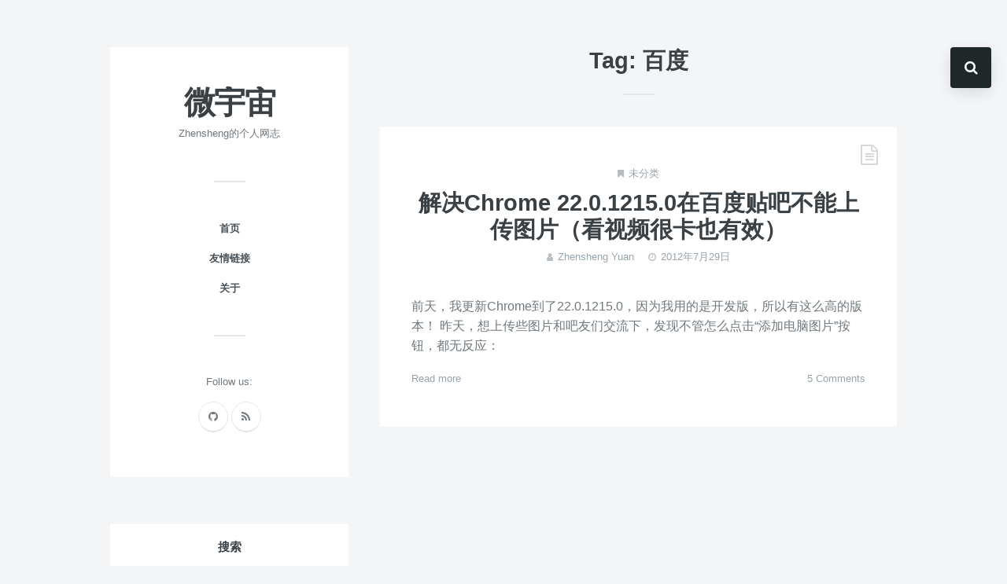

--- FILE ---
content_type: text/html; charset=UTF-8
request_url: https://zhensheng.im/tag/%E7%99%BE%E5%BA%A6
body_size: 8153
content:
<!doctype html>
<html lang="zh-Hans">
<head>
	<meta charset="UTF-8">
	<meta http-equiv="X-UA-Compatible" content="IE=edge">
	<meta name="viewport" content="width=device-width, initial-scale=1, shrink-to-fit=no">

	<link rel="profile" href="https://gmpg.org/xfn/11">
	<link rel="pingback" href="https://zhensheng.im/xmlrpc.php">

	<title>百度 &#8211; 微宇宙</title>
<meta name='robots' content='max-image-preview:large' />
	<style>img:is([sizes="auto" i], [sizes^="auto," i]) { contain-intrinsic-size: 3000px 1500px }</style>
	<link rel='dns-prefetch' href='//static.zhensheng.im' />
<link rel="alternate" type="application/rss+xml" title="微宇宙 &raquo; Feed" href="https://zhensheng.im/feed" />
<link rel="alternate" type="application/rss+xml" title="微宇宙 &raquo; 评论 Feed" href="https://zhensheng.im/comments/feed" />
<link rel="alternate" type="application/rss+xml" title="微宇宙 &raquo; 百度 标签 Feed" href="https://zhensheng.im/tag/%e7%99%be%e5%ba%a6/feed" />
<script type="text/javascript">
/* <![CDATA[ */
window._wpemojiSettings = {"baseUrl":"https:\/\/s.w.org\/images\/core\/emoji\/16.0.1\/72x72\/","ext":".png","svgUrl":"https:\/\/s.w.org\/images\/core\/emoji\/16.0.1\/svg\/","svgExt":".svg","source":{"concatemoji":"https:\/\/zhensheng.im\/wp-includes\/js\/wp-emoji-release.min.js?ver=6.8.3"}};
/*! This file is auto-generated */
!function(s,n){var o,i,e;function c(e){try{var t={supportTests:e,timestamp:(new Date).valueOf()};sessionStorage.setItem(o,JSON.stringify(t))}catch(e){}}function p(e,t,n){e.clearRect(0,0,e.canvas.width,e.canvas.height),e.fillText(t,0,0);var t=new Uint32Array(e.getImageData(0,0,e.canvas.width,e.canvas.height).data),a=(e.clearRect(0,0,e.canvas.width,e.canvas.height),e.fillText(n,0,0),new Uint32Array(e.getImageData(0,0,e.canvas.width,e.canvas.height).data));return t.every(function(e,t){return e===a[t]})}function u(e,t){e.clearRect(0,0,e.canvas.width,e.canvas.height),e.fillText(t,0,0);for(var n=e.getImageData(16,16,1,1),a=0;a<n.data.length;a++)if(0!==n.data[a])return!1;return!0}function f(e,t,n,a){switch(t){case"flag":return n(e,"\ud83c\udff3\ufe0f\u200d\u26a7\ufe0f","\ud83c\udff3\ufe0f\u200b\u26a7\ufe0f")?!1:!n(e,"\ud83c\udde8\ud83c\uddf6","\ud83c\udde8\u200b\ud83c\uddf6")&&!n(e,"\ud83c\udff4\udb40\udc67\udb40\udc62\udb40\udc65\udb40\udc6e\udb40\udc67\udb40\udc7f","\ud83c\udff4\u200b\udb40\udc67\u200b\udb40\udc62\u200b\udb40\udc65\u200b\udb40\udc6e\u200b\udb40\udc67\u200b\udb40\udc7f");case"emoji":return!a(e,"\ud83e\udedf")}return!1}function g(e,t,n,a){var r="undefined"!=typeof WorkerGlobalScope&&self instanceof WorkerGlobalScope?new OffscreenCanvas(300,150):s.createElement("canvas"),o=r.getContext("2d",{willReadFrequently:!0}),i=(o.textBaseline="top",o.font="600 32px Arial",{});return e.forEach(function(e){i[e]=t(o,e,n,a)}),i}function t(e){var t=s.createElement("script");t.src=e,t.defer=!0,s.head.appendChild(t)}"undefined"!=typeof Promise&&(o="wpEmojiSettingsSupports",i=["flag","emoji"],n.supports={everything:!0,everythingExceptFlag:!0},e=new Promise(function(e){s.addEventListener("DOMContentLoaded",e,{once:!0})}),new Promise(function(t){var n=function(){try{var e=JSON.parse(sessionStorage.getItem(o));if("object"==typeof e&&"number"==typeof e.timestamp&&(new Date).valueOf()<e.timestamp+604800&&"object"==typeof e.supportTests)return e.supportTests}catch(e){}return null}();if(!n){if("undefined"!=typeof Worker&&"undefined"!=typeof OffscreenCanvas&&"undefined"!=typeof URL&&URL.createObjectURL&&"undefined"!=typeof Blob)try{var e="postMessage("+g.toString()+"("+[JSON.stringify(i),f.toString(),p.toString(),u.toString()].join(",")+"));",a=new Blob([e],{type:"text/javascript"}),r=new Worker(URL.createObjectURL(a),{name:"wpTestEmojiSupports"});return void(r.onmessage=function(e){c(n=e.data),r.terminate(),t(n)})}catch(e){}c(n=g(i,f,p,u))}t(n)}).then(function(e){for(var t in e)n.supports[t]=e[t],n.supports.everything=n.supports.everything&&n.supports[t],"flag"!==t&&(n.supports.everythingExceptFlag=n.supports.everythingExceptFlag&&n.supports[t]);n.supports.everythingExceptFlag=n.supports.everythingExceptFlag&&!n.supports.flag,n.DOMReady=!1,n.readyCallback=function(){n.DOMReady=!0}}).then(function(){return e}).then(function(){var e;n.supports.everything||(n.readyCallback(),(e=n.source||{}).concatemoji?t(e.concatemoji):e.wpemoji&&e.twemoji&&(t(e.twemoji),t(e.wpemoji)))}))}((window,document),window._wpemojiSettings);
/* ]]> */
</script>
<link rel='stylesheet' id='crayon-css' href='https://static.zhensheng.im/wp-content/plugins/crayon-syntax-highlighter/css/min/crayon.min.css?ver=_2.7.2_beta' type='text/css' media='all' />
<style id='wp-emoji-styles-inline-css' type='text/css'>

	img.wp-smiley, img.emoji {
		display: inline !important;
		border: none !important;
		box-shadow: none !important;
		height: 1em !important;
		width: 1em !important;
		margin: 0 0.07em !important;
		vertical-align: -0.1em !important;
		background: none !important;
		padding: 0 !important;
	}
</style>
<link rel='stylesheet' id='wp-block-library-css' href='https://zhensheng.im/wp-includes/css/dist/block-library/style.min.css?ver=6.8.3' type='text/css' media='all' />
<style id='classic-theme-styles-inline-css' type='text/css'>
/*! This file is auto-generated */
.wp-block-button__link{color:#fff;background-color:#32373c;border-radius:9999px;box-shadow:none;text-decoration:none;padding:calc(.667em + 2px) calc(1.333em + 2px);font-size:1.125em}.wp-block-file__button{background:#32373c;color:#fff;text-decoration:none}
</style>
<style id='global-styles-inline-css' type='text/css'>
:root{--wp--preset--aspect-ratio--square: 1;--wp--preset--aspect-ratio--4-3: 4/3;--wp--preset--aspect-ratio--3-4: 3/4;--wp--preset--aspect-ratio--3-2: 3/2;--wp--preset--aspect-ratio--2-3: 2/3;--wp--preset--aspect-ratio--16-9: 16/9;--wp--preset--aspect-ratio--9-16: 9/16;--wp--preset--color--black: #000000;--wp--preset--color--cyan-bluish-gray: #abb8c3;--wp--preset--color--white: #ffffff;--wp--preset--color--pale-pink: #f78da7;--wp--preset--color--vivid-red: #cf2e2e;--wp--preset--color--luminous-vivid-orange: #ff6900;--wp--preset--color--luminous-vivid-amber: #fcb900;--wp--preset--color--light-green-cyan: #7bdcb5;--wp--preset--color--vivid-green-cyan: #00d084;--wp--preset--color--pale-cyan-blue: #8ed1fc;--wp--preset--color--vivid-cyan-blue: #0693e3;--wp--preset--color--vivid-purple: #9b51e0;--wp--preset--gradient--vivid-cyan-blue-to-vivid-purple: linear-gradient(135deg,rgba(6,147,227,1) 0%,rgb(155,81,224) 100%);--wp--preset--gradient--light-green-cyan-to-vivid-green-cyan: linear-gradient(135deg,rgb(122,220,180) 0%,rgb(0,208,130) 100%);--wp--preset--gradient--luminous-vivid-amber-to-luminous-vivid-orange: linear-gradient(135deg,rgba(252,185,0,1) 0%,rgba(255,105,0,1) 100%);--wp--preset--gradient--luminous-vivid-orange-to-vivid-red: linear-gradient(135deg,rgba(255,105,0,1) 0%,rgb(207,46,46) 100%);--wp--preset--gradient--very-light-gray-to-cyan-bluish-gray: linear-gradient(135deg,rgb(238,238,238) 0%,rgb(169,184,195) 100%);--wp--preset--gradient--cool-to-warm-spectrum: linear-gradient(135deg,rgb(74,234,220) 0%,rgb(151,120,209) 20%,rgb(207,42,186) 40%,rgb(238,44,130) 60%,rgb(251,105,98) 80%,rgb(254,248,76) 100%);--wp--preset--gradient--blush-light-purple: linear-gradient(135deg,rgb(255,206,236) 0%,rgb(152,150,240) 100%);--wp--preset--gradient--blush-bordeaux: linear-gradient(135deg,rgb(254,205,165) 0%,rgb(254,45,45) 50%,rgb(107,0,62) 100%);--wp--preset--gradient--luminous-dusk: linear-gradient(135deg,rgb(255,203,112) 0%,rgb(199,81,192) 50%,rgb(65,88,208) 100%);--wp--preset--gradient--pale-ocean: linear-gradient(135deg,rgb(255,245,203) 0%,rgb(182,227,212) 50%,rgb(51,167,181) 100%);--wp--preset--gradient--electric-grass: linear-gradient(135deg,rgb(202,248,128) 0%,rgb(113,206,126) 100%);--wp--preset--gradient--midnight: linear-gradient(135deg,rgb(2,3,129) 0%,rgb(40,116,252) 100%);--wp--preset--font-size--small: 13px;--wp--preset--font-size--medium: 20px;--wp--preset--font-size--large: 36px;--wp--preset--font-size--x-large: 42px;--wp--preset--spacing--20: 0.44rem;--wp--preset--spacing--30: 0.67rem;--wp--preset--spacing--40: 1rem;--wp--preset--spacing--50: 1.5rem;--wp--preset--spacing--60: 2.25rem;--wp--preset--spacing--70: 3.38rem;--wp--preset--spacing--80: 5.06rem;--wp--preset--shadow--natural: 6px 6px 9px rgba(0, 0, 0, 0.2);--wp--preset--shadow--deep: 12px 12px 50px rgba(0, 0, 0, 0.4);--wp--preset--shadow--sharp: 6px 6px 0px rgba(0, 0, 0, 0.2);--wp--preset--shadow--outlined: 6px 6px 0px -3px rgba(255, 255, 255, 1), 6px 6px rgba(0, 0, 0, 1);--wp--preset--shadow--crisp: 6px 6px 0px rgba(0, 0, 0, 1);}:where(.is-layout-flex){gap: 0.5em;}:where(.is-layout-grid){gap: 0.5em;}body .is-layout-flex{display: flex;}.is-layout-flex{flex-wrap: wrap;align-items: center;}.is-layout-flex > :is(*, div){margin: 0;}body .is-layout-grid{display: grid;}.is-layout-grid > :is(*, div){margin: 0;}:where(.wp-block-columns.is-layout-flex){gap: 2em;}:where(.wp-block-columns.is-layout-grid){gap: 2em;}:where(.wp-block-post-template.is-layout-flex){gap: 1.25em;}:where(.wp-block-post-template.is-layout-grid){gap: 1.25em;}.has-black-color{color: var(--wp--preset--color--black) !important;}.has-cyan-bluish-gray-color{color: var(--wp--preset--color--cyan-bluish-gray) !important;}.has-white-color{color: var(--wp--preset--color--white) !important;}.has-pale-pink-color{color: var(--wp--preset--color--pale-pink) !important;}.has-vivid-red-color{color: var(--wp--preset--color--vivid-red) !important;}.has-luminous-vivid-orange-color{color: var(--wp--preset--color--luminous-vivid-orange) !important;}.has-luminous-vivid-amber-color{color: var(--wp--preset--color--luminous-vivid-amber) !important;}.has-light-green-cyan-color{color: var(--wp--preset--color--light-green-cyan) !important;}.has-vivid-green-cyan-color{color: var(--wp--preset--color--vivid-green-cyan) !important;}.has-pale-cyan-blue-color{color: var(--wp--preset--color--pale-cyan-blue) !important;}.has-vivid-cyan-blue-color{color: var(--wp--preset--color--vivid-cyan-blue) !important;}.has-vivid-purple-color{color: var(--wp--preset--color--vivid-purple) !important;}.has-black-background-color{background-color: var(--wp--preset--color--black) !important;}.has-cyan-bluish-gray-background-color{background-color: var(--wp--preset--color--cyan-bluish-gray) !important;}.has-white-background-color{background-color: var(--wp--preset--color--white) !important;}.has-pale-pink-background-color{background-color: var(--wp--preset--color--pale-pink) !important;}.has-vivid-red-background-color{background-color: var(--wp--preset--color--vivid-red) !important;}.has-luminous-vivid-orange-background-color{background-color: var(--wp--preset--color--luminous-vivid-orange) !important;}.has-luminous-vivid-amber-background-color{background-color: var(--wp--preset--color--luminous-vivid-amber) !important;}.has-light-green-cyan-background-color{background-color: var(--wp--preset--color--light-green-cyan) !important;}.has-vivid-green-cyan-background-color{background-color: var(--wp--preset--color--vivid-green-cyan) !important;}.has-pale-cyan-blue-background-color{background-color: var(--wp--preset--color--pale-cyan-blue) !important;}.has-vivid-cyan-blue-background-color{background-color: var(--wp--preset--color--vivid-cyan-blue) !important;}.has-vivid-purple-background-color{background-color: var(--wp--preset--color--vivid-purple) !important;}.has-black-border-color{border-color: var(--wp--preset--color--black) !important;}.has-cyan-bluish-gray-border-color{border-color: var(--wp--preset--color--cyan-bluish-gray) !important;}.has-white-border-color{border-color: var(--wp--preset--color--white) !important;}.has-pale-pink-border-color{border-color: var(--wp--preset--color--pale-pink) !important;}.has-vivid-red-border-color{border-color: var(--wp--preset--color--vivid-red) !important;}.has-luminous-vivid-orange-border-color{border-color: var(--wp--preset--color--luminous-vivid-orange) !important;}.has-luminous-vivid-amber-border-color{border-color: var(--wp--preset--color--luminous-vivid-amber) !important;}.has-light-green-cyan-border-color{border-color: var(--wp--preset--color--light-green-cyan) !important;}.has-vivid-green-cyan-border-color{border-color: var(--wp--preset--color--vivid-green-cyan) !important;}.has-pale-cyan-blue-border-color{border-color: var(--wp--preset--color--pale-cyan-blue) !important;}.has-vivid-cyan-blue-border-color{border-color: var(--wp--preset--color--vivid-cyan-blue) !important;}.has-vivid-purple-border-color{border-color: var(--wp--preset--color--vivid-purple) !important;}.has-vivid-cyan-blue-to-vivid-purple-gradient-background{background: var(--wp--preset--gradient--vivid-cyan-blue-to-vivid-purple) !important;}.has-light-green-cyan-to-vivid-green-cyan-gradient-background{background: var(--wp--preset--gradient--light-green-cyan-to-vivid-green-cyan) !important;}.has-luminous-vivid-amber-to-luminous-vivid-orange-gradient-background{background: var(--wp--preset--gradient--luminous-vivid-amber-to-luminous-vivid-orange) !important;}.has-luminous-vivid-orange-to-vivid-red-gradient-background{background: var(--wp--preset--gradient--luminous-vivid-orange-to-vivid-red) !important;}.has-very-light-gray-to-cyan-bluish-gray-gradient-background{background: var(--wp--preset--gradient--very-light-gray-to-cyan-bluish-gray) !important;}.has-cool-to-warm-spectrum-gradient-background{background: var(--wp--preset--gradient--cool-to-warm-spectrum) !important;}.has-blush-light-purple-gradient-background{background: var(--wp--preset--gradient--blush-light-purple) !important;}.has-blush-bordeaux-gradient-background{background: var(--wp--preset--gradient--blush-bordeaux) !important;}.has-luminous-dusk-gradient-background{background: var(--wp--preset--gradient--luminous-dusk) !important;}.has-pale-ocean-gradient-background{background: var(--wp--preset--gradient--pale-ocean) !important;}.has-electric-grass-gradient-background{background: var(--wp--preset--gradient--electric-grass) !important;}.has-midnight-gradient-background{background: var(--wp--preset--gradient--midnight) !important;}.has-small-font-size{font-size: var(--wp--preset--font-size--small) !important;}.has-medium-font-size{font-size: var(--wp--preset--font-size--medium) !important;}.has-large-font-size{font-size: var(--wp--preset--font-size--large) !important;}.has-x-large-font-size{font-size: var(--wp--preset--font-size--x-large) !important;}
:where(.wp-block-post-template.is-layout-flex){gap: 1.25em;}:where(.wp-block-post-template.is-layout-grid){gap: 1.25em;}
:where(.wp-block-columns.is-layout-flex){gap: 2em;}:where(.wp-block-columns.is-layout-grid){gap: 2em;}
:root :where(.wp-block-pullquote){font-size: 1.5em;line-height: 1.6;}
</style>
<link rel='stylesheet' id='wf_magnific_popup_styles-css' href='https://static.zhensheng.im/wp-content/plugins/wf-magnific-lightbox/css/magnific-popup.css?ver=6.8.3' type='text/css' media='all' />
<link rel='stylesheet' id='wfml_custom-css' href='https://static.zhensheng.im/wp-content/plugins/wf-magnific-lightbox/css/wfml-custom.css?ver=6.8.3' type='text/css' media='all' />
<link rel='stylesheet' id='bootstrap-css' href='https://static.zhensheng.im/wp-content/themes/ammi/css/bootstrap.min.css?ver=3.4.1' type='text/css' media='all' />
<link rel='stylesheet' id='bootstrap-theme-css' href='https://static.zhensheng.im/wp-content/themes/ammi/css/bootstrap-theme.min.css?ver=3.4.1' type='text/css' media='all' />
<link rel='stylesheet' id='ammi-ie10-viewport-bug-workaround-css' href='https://static.zhensheng.im/wp-content/themes/ammi/css/ie10-viewport-bug-workaround.css?ver=3.4.1' type='text/css' media='all' />
<link rel='stylesheet' id='font-awesome-css' href='https://static.zhensheng.im/wp-content/themes/ammi/css/font-awesome.min.css?ver=4.7.0' type='text/css' media='all' />
<link rel='stylesheet' id='owl-carousel-css' href='https://static.zhensheng.im/wp-content/themes/ammi/assets/owl-carousel/owl.carousel.css?ver=1.3.3' type='text/css' media='all' />
<link rel='stylesheet' id='owl-theme-css' href='https://static.zhensheng.im/wp-content/themes/ammi/assets/owl-carousel/owl.theme.css?ver=1.3.3' type='text/css' media='all' />
<link rel='stylesheet' id='magnific-popup-css' href='https://static.zhensheng.im/wp-content/themes/ammi/assets/magnific-popup/magnific-popup.css?ver=1.1.0' type='text/css' media='all' />
<link rel='stylesheet' id='ammi-style-css' href='https://static.zhensheng.im/wp-content/themes/ammi/style.css?ver=2.1.3' type='text/css' media='all' />
<style id='ammi-style-inline-css' type='text/css'>

		.bwp-post-media img,
		.bwp-post-carousel-item img,
		.w_bwp_posts_slider_item_link img {
			width: 100%;
			margin: 0;
		}
</style>
<script type="text/javascript" src="https://zhensheng.im/wp-includes/js/jquery/jquery.min.js?ver=3.7.1" id="jquery-core-js"></script>
<script type="text/javascript" src="https://zhensheng.im/wp-includes/js/jquery/jquery-migrate.min.js?ver=3.4.1" id="jquery-migrate-js"></script>
<script type="text/javascript" id="crayon_js-js-extra">
/* <![CDATA[ */
var CrayonSyntaxSettings = {"version":"_2.7.2_beta","is_admin":"0","ajaxurl":"https:\/\/zhensheng.im\/wp-admin\/admin-ajax.php","prefix":"crayon-","setting":"crayon-setting","selected":"crayon-setting-selected","changed":"crayon-setting-changed","special":"crayon-setting-special","orig_value":"data-orig-value","debug":""};
var CrayonSyntaxStrings = {"copy":"Press %s to Copy, %s to Paste","minimize":"Click To Expand Code"};
/* ]]> */
</script>
<script type="text/javascript" src="https://static.zhensheng.im/wp-content/plugins/crayon-syntax-highlighter/js/min/crayon.min.js?ver=_2.7.2_beta" id="crayon_js-js"></script>
<!--[if lt IE 9]>
<script type="text/javascript" src="https://static.zhensheng.im/wp-content/themes/ammi/js/html5shiv.min.js?ver=3.7.3" id="html5shiv-js"></script>
<![endif]-->
<!--[if lt IE 9]>
<script type="text/javascript" src="https://static.zhensheng.im/wp-content/themes/ammi/js/respond.min.js?ver=1.4.2" id="respond-js"></script>
<![endif]-->
<link rel="https://api.w.org/" href="https://zhensheng.im/wp-json/" /><link rel="alternate" title="JSON" type="application/json" href="https://zhensheng.im/wp-json/wp/v2/tags/81" /><link rel="EditURI" type="application/rsd+xml" title="RSD" href="https://zhensheng.im/xmlrpc.php?rsd" />
<meta name="generator" content="WordPress 6.8.3" />
</head>

<body class="archive tag tag-81 wp-theme-ammi">

<!-- global container -->
<div id="bwp-global-container" class="bwp-sidebar-close">

	
		<!-- fixed buttons -->
		<div class="bwp-fixed-buttons hidden-sm hidden-xs">

			
							<!-- search -->
				<div class="bwp-fixed-search">
					<!-- search button -->
					<a href="#" rel="nofollow" id="bwp-show-dropdown-search" class="bwp-show-dropdown-search-btn">
						<i class="fa fa-search"></i>
					</a>
					<!-- end: search button -->
					<!-- search form container -->
					<div id="bwp-dropdown-search" class="bwp-dropdown-search-container bwp-search-hidden">
						
<!-- search form -->
<form id="searchform" role="search" method="get" action="https://zhensheng.im/">
	<div class="input-group">
		<input type="text" name="s" id="s" class="bwp-search-field form-control" placeholder="Enter your search query...">
		<span class="input-group-btn">
			<button type="submit" class="btn bwp-search-submit">
				<i class="fa fa-arrow-right"></i>
			</button>
		</span>
	</div>
</form>
<!-- end: search form -->
					</div>
					<!-- end: search form container -->
				</div>
				<!-- end: search -->
			
		</div>
		<!-- end: fixed buttons -->

		
	
	<!-- main content -->
	<div class="bwp-main-content">

		<!-- header for small devices -->
		<header class="bwp-sm-header hidden-md hidden-lg">
			<div class="container">
				<div class="bwp-sm-header-container clearfix">

					
				<!-- mobile logo (text) -->
				<div class="bwp-sm-logo-wrap">
					<a href="https://zhensheng.im/" rel="home" class="bwp-sm-logo-text">
						<span>微宇宙</span>
					</a>
				</div>
				<!-- end: mobile logo (text) -->

				
						<!-- mobile menu -->
						<div class="bwp-sm-menu-wrap">
							<!-- mobile menu icon -->
							<a href="#" rel="nofollow" id="bwp-sm-menu-icon">
								<i class="fa fa-bars"></i>
							</a>
							<!-- end: mobile menu icon -->
							<!-- dropdown mobile menu -->
							<div id="bwp-dropdown-sm-menu" class="bwp-sm-menu-container bwp-sm-menu-hidden">
								<nav class="menu-menu-container"><ul id="menu-menu" class="bwp-sm-menu list-unstyled"><li id="menu-item-2933" class="menu-item menu-item-type-custom menu-item-object-custom menu-item-2933"><a href="/">首页</a></li>
<li id="menu-item-3750" class="menu-item menu-item-type-post_type menu-item-object-page menu-item-3750"><a href="https://zhensheng.im/%e5%8f%8b%e6%83%85%e9%93%be%e6%8e%a5">友情链接</a></li>
<li id="menu-item-3738" class="menu-item menu-item-type-post_type menu-item-object-page menu-item-3738"><a href="https://zhensheng.im/about">关于</a></li>
</ul></nav>							</div>
							<!-- end: dropdown mobile menu -->
						</div>
						<!-- end: mobile menu -->

						
				</div>
			</div>
		</header>
		<!-- end: header for small devices -->

<!-- blog posts + sidebar -->
<div class="container">
	<div class="bwp-main-content-container">
		<div class="row">

			<!-- column 1 - blog posts -->
							<div class="col-md-8 col-md-push-4 bwp-posts-col bwp-sidebar-left">
			
				<div class="bwp-posts-container" role="main">

					
			<!-- archive heading - category/tag page -->
			<div class="bwp-archive-heading">
				<h1 class="bwp-archive-title">
					Tag: 百度				</h1>
								<div class="bwp-archive-heading-line"></div>
			</div>
			<!-- end: archive heading -->

			
<!-- post - standard format -->
<article id="bwp-post-1275" class="post-1275 post type-post status-publish format-standard hentry category-unknow tag-chrome tag-166 tag-167 tag-81 tag-168 tag-165">
	<div class="bwp-post-wrap bwp-no-media">

		
		<!-- header -->
		<header class="bwp-post-header">

			
							<!-- format icon -->
				<span class="bwp-post-format-icon">
					<i class="fa fa-file-text-o"></i>
				</span>
				<!-- end: format icon -->
			
							<!-- categories -->
				<div class="bwp-post-categories">
					<i class="fa fa-bookmark"></i><a href="https://zhensheng.im/category/unknow" rel="category tag">未分类</a>				</div>
				<!-- end: categories -->
			
			<!-- title -->
			<h2 class="bwp-post-title entry-title">
									<a href="https://zhensheng.im/2012/07/29/%e8%a7%a3%e5%86%b3chrome-22-0-1215-0%e5%9c%a8%e7%99%be%e5%ba%a6%e8%b4%b4%e5%90%a7%e4%b8%8d%e8%83%bd%e4%b8%8a%e4%bc%a0%e5%9b%be%e7%89%87%ef%bc%88%e8%a7%86%e9%a2%91%e5%be%88%e5%8d%a1%e4%b9%9f%e6%9c%89.meow">解决Chrome 22.0.1215.0在百度贴吧不能上传图片（看视频很卡也有效）</a>
							</h2>
			<!-- end: title -->

							<!-- metadata -->
				<ul class="bwp-post-meta list-unstyled">
											<li>
							<span class="vcard author">
								<span class="fn">
									<i class="fa fa-user"></i><a href="https://zhensheng.im/author/extreme" title="由 Zhensheng Yuan 发布" rel="author">Zhensheng Yuan</a>								</span>
							</span>
						</li>
																<li>
															<span class="date updated">
									<i class="fa fa-clock-o"></i><a href="https://zhensheng.im/2012/07/29">2012年7月29日</a>
								</span>
														</li>
									</ul>
				<!-- end: metadata -->
			
		</header>
		<!-- end: header -->

		
		<!-- content -->
		<div class="bwp-post-content">

			
			<!-- excerpt -->
			<div class="bwp-post-excerpt entry-content">
				<p>前天，我更新Chrome到了22.0.1215.0，因为我用的是开发版，所以有这么高的版本！ 昨天，想上传些图片和吧友们交流下，发现不管怎么点击“添加电脑图片”按钮，都无反应：</p>
			</div>
			<!-- end: excerpt -->

			
		<!-- links -->
		<div class="bwp-post-links clearfix">
			<a href="https://zhensheng.im/2012/07/29/%e8%a7%a3%e5%86%b3chrome-22-0-1215-0%e5%9c%a8%e7%99%be%e5%ba%a6%e8%b4%b4%e5%90%a7%e4%b8%8d%e8%83%bd%e4%b8%8a%e4%bc%a0%e5%9b%be%e7%89%87%ef%bc%88%e8%a7%86%e9%a2%91%e5%be%88%e5%8d%a1%e4%b9%9f%e6%9c%89.meow" class="bwp-read-more">
				Read more			</a>
												<a href="https://zhensheng.im/2012/07/29/%e8%a7%a3%e5%86%b3chrome-22-0-1215-0%e5%9c%a8%e7%99%be%e5%ba%a6%e8%b4%b4%e5%90%a7%e4%b8%8d%e8%83%bd%e4%b8%8a%e4%bc%a0%e5%9b%be%e7%89%87%ef%bc%88%e8%a7%86%e9%a2%91%e5%be%88%e5%8d%a1%e4%b9%9f%e6%9c%89.meow#comments" class="bwp-comments-count">
						5 Comments					</a>
									</div>
		<!-- end: links -->

		
		</div>
		<!-- end: content -->

	</div>
</article>
<!-- end: post -->

				</div><!-- /bwp-posts-container -->

			</div><!-- /col1 -->
			<!-- end: column 1 - blog posts -->

			<!-- column 2 - sidebar -->
							<div class="col-md-4 col-md-pull-8 bwp-sidebar-col bwp-sidebar-left">
			
				<div class="bwp-sidebar-container" role="complementary">

					
		<!-- sidebar - main navigation container -->
		<div class="bwp-sidebar-nav-container hidden-sm hidden-xs">

			
				<!-- text logo + tagline -->
				<div class="bwp-sidebar-logo-wrap">
					<a href="https://zhensheng.im/" rel="home" class="bwp-logo-text">
						<span>微宇宙</span>
					</a>
					
			<span class="bwp-tagline">
				Zhensheng的个人网志			</span>

							</div>
				<!-- end: text logo + tagline -->

				
				<!-- menu -->
				<div class="bwp-sidebar-menu-wrap">
					<div class="bwp-sidebar-menu-line"></div>
					<nav class="menu-menu-container"><ul id="menu-menu-1" class="sf-menu"><li class="menu-item menu-item-type-custom menu-item-object-custom menu-item-2933"><a href="/">首页</a></li>
<li class="menu-item menu-item-type-post_type menu-item-object-page menu-item-3750"><a href="https://zhensheng.im/%e5%8f%8b%e6%83%85%e9%93%be%e6%8e%a5">友情链接</a></li>
<li class="menu-item menu-item-type-post_type menu-item-object-page menu-item-3738"><a href="https://zhensheng.im/about">关于</a></li>
</ul></nav>					<div class="bwp-sidebar-menu-line"></div>
				</div>
				<!-- end: menu -->

				
				<!-- social links -->
				<div class="bwp-sidebar-social-links-wrap">
											<span>Follow us:</span>
										<ul class="bwp-sidebar-social-links list-unstyled clearfix">
						<li><a href="https://github.com/yzslab" target="_blank" rel="noopener" class="bwp-s-github-link"><i class="fa fa-github"></i></a></li><li><a href="/feed" target="_blank" rel="noopener" class="bwp-s-rss-link"><i class="fa fa-rss"></i></a></li>					</ul>
				</div>
				<!-- end: social links -->

				
		</div>
		<!-- end: main navigation container -->

		<aside id="search-2" class="bwp-widget widget_search clearfix"><h3 class="bwp-widget-title">搜索</h3>
<!-- search form -->
<form id="searchform" role="search" method="get" action="https://zhensheng.im/">
	<div class="input-group">
		<input type="text" name="s" id="s" class="bwp-search-field form-control" placeholder="Enter your search query...">
		<span class="input-group-btn">
			<button type="submit" class="btn bwp-search-submit">
				<i class="fa fa-arrow-right"></i>
			</button>
		</span>
	</div>
</form>
<!-- end: search form -->
</aside><aside id="categories-3" class="bwp-widget widget_categories clearfix"><h3 class="bwp-widget-title">分类目录</h3>
			<ul>
					<li class="cat-item cat-item-544"><a href="https://zhensheng.im/category/note">NOTE</a> (8)
</li>
	<li class="cat-item cat-item-376"><a href="https://zhensheng.im/category/operating-system">操作系统</a> (55)
<ul class='children'>
	<li class="cat-item cat-item-51"><a href="https://zhensheng.im/category/operating-system/unix-like">Unix Like</a> (43)
</li>
	<li class="cat-item cat-item-445"><a href="https://zhensheng.im/category/operating-system/windows">Windows</a> (6)
</li>
	<li class="cat-item cat-item-533"><a href="https://zhensheng.im/category/operating-system/network">网络</a> (19)
	<ul class='children'>
	<li class="cat-item cat-item-536"><a href="https://zhensheng.im/category/operating-system/network/vpn">VPN</a> (5)
</li>
	</ul>
</li>
</ul>
</li>
	<li class="cat-item cat-item-541"><a href="https://zhensheng.im/category/%e6%95%b0%e6%8d%ae%e5%88%86%e6%9e%90">数据分析</a> (1)
</li>
	<li class="cat-item cat-item-229"><a href="https://zhensheng.im/category/internet-server">服务器</a> (51)
<ul class='children'>
	<li class="cat-item cat-item-256"><a href="https://zhensheng.im/category/internet-server/devops">运营维护</a> (23)
</li>
</ul>
</li>
	<li class="cat-item cat-item-12"><a href="https://zhensheng.im/category/unknow">未分类</a> (31)
</li>
	<li class="cat-item cat-item-210"><a href="https://zhensheng.im/category/mobile-phone">移动设备</a> (1)
</li>
	<li class="cat-item cat-item-510"><a href="https://zhensheng.im/category/programming-languages">程序设计</a> (12)
<ul class='children'>
	<li class="cat-item cat-item-511"><a href="https://zhensheng.im/category/programming-languages/c-cpp">C/CPP</a> (8)
</li>
	<li class="cat-item cat-item-512"><a href="https://zhensheng.im/category/programming-languages/php">PHP</a> (5)
</li>
</ul>
</li>
	<li class="cat-item cat-item-64"><a href="https://zhensheng.im/category/computer-hardware">计算机硬件</a> (4)
</li>
	<li class="cat-item cat-item-3"><a href="https://zhensheng.im/category/default">默认分类</a> (10)
</li>
			</ul>

			</aside>
				</div><!-- /bwp-sidebar-container -->

			</div><!-- /col2 -->
			<!-- end: column 2 - sidebar -->

		</div>
	</div>
</div>
<!-- end: blog posts + sidebar -->

		<!-- footer -->
		<footer class="bwp-footer">
			<div class="container">
				<div class="bwp-footer-container clearfix">

					
						<!-- footer text -->
						<div class="bwp-footer-text">
							感谢访问微宇宙 | <a href="/about">联系方式</a>
<br>本站文章<b>不接受转载</b>
<br>
<br>
<a href="http://beian.miit.gov.cn" target="_blank" title="工业和信息化部ICP/IP地址/域名信息备案管理系统">粤ICP备16030588号</a>						</div>
						<!-- end: footer text -->

						
							<!-- footer menu -->
							<div class="bwp-footer-menu-wrap">
								<nav class="menu-menu-container"><ul id="menu-menu-2" class="bwp-footer-menu list-unstyled clearfix"><li class="menu-item menu-item-type-custom menu-item-object-custom menu-item-2933"><a href="/">首页</a></li>
<li class="menu-item menu-item-type-post_type menu-item-object-page menu-item-3750"><a href="https://zhensheng.im/%e5%8f%8b%e6%83%85%e9%93%be%e6%8e%a5">友情链接</a></li>
<li class="menu-item menu-item-type-post_type menu-item-object-page menu-item-3738"><a href="https://zhensheng.im/about">关于</a></li>
</ul></nav>							</div>
							<!-- end: footer menu -->

							
				</div>
			</div>
		</footer>
		<!-- end: footer -->

	</div>
	<!-- end: main content -->

	
		<!-- "back to top" button -->
		<div class="bwp-scroll-top-button hidden-sm hidden-xs">
			<a rel="nofollow" href="#" id="bwp-scroll-top"><i class="fa fa-caret-up"></i></a>
		</div>
		<!-- end: "back to top" button -->

		
</div>
<!-- end: global container -->

<script type="speculationrules">
{"prefetch":[{"source":"document","where":{"and":[{"href_matches":"\/*"},{"not":{"href_matches":["\/wp-*.php","\/wp-admin\/*","\/wp-content\/uploads\/*","\/wp-content\/*","\/wp-content\/plugins\/*","\/wp-content\/themes\/ammi\/*","\/*\\?(.+)"]}},{"not":{"selector_matches":"a[rel~=\"nofollow\"]"}},{"not":{"selector_matches":".no-prefetch, .no-prefetch a"}}]},"eagerness":"conservative"}]}
</script>
<script type="text/javascript" src="https://static.zhensheng.im/wp-content/plugins/wf-magnific-lightbox/js/jquery.magnific-popup.min.1.0.1.js?ver=1.0" id="wf_magnific_popup_scripts-js"></script>
<script type="text/javascript" id="wfml_init-js-extra">
/* <![CDATA[ */
var WfmlOptions = {"lang":"zh"};
/* ]]> */
</script>
<script type="text/javascript" src="https://static.zhensheng.im/wp-content/plugins/wf-magnific-lightbox/js/wfml-init.js?ver=1.4" id="wfml_init-js"></script>
<script type="text/javascript" src="https://static.zhensheng.im/wp-content/themes/ammi/js/bootstrap.min.js?ver=3.4.1" id="bootstrap-js"></script>
<script type="text/javascript" src="https://static.zhensheng.im/wp-content/themes/ammi/js/superfish.min.js?ver=1.7.10" id="superfish-js"></script>
<script type="text/javascript" src="https://static.zhensheng.im/wp-content/themes/ammi/assets/owl-carousel/owl.carousel.min.js?ver=1.3.3" id="owl-carousel-js"></script>
<script type="text/javascript" src="https://static.zhensheng.im/wp-content/themes/ammi/assets/magnific-popup/jquery.magnific-popup.min.js?ver=1.1.0" id="jquery-magnific-popup-js"></script>
<script type="text/javascript" src="https://static.zhensheng.im/wp-content/themes/ammi/js/ie10-viewport-bug-workaround.js?ver=3.4.1" id="ammi-ie10-viewport-bug-workaround-js"></script>
<script type="text/javascript" id="ammi-theme-js-extra">
/* <![CDATA[ */
var ammiData = {"toTopButton":"true"};
/* ]]> */
</script>
<script type="text/javascript" src="https://static.zhensheng.im/wp-content/themes/ammi/js/ammi-theme.js?ver=2.0.1" id="ammi-theme-js"></script>
</body>
</html>


--- FILE ---
content_type: text/css
request_url: https://static.zhensheng.im/wp-content/themes/ammi/style.css?ver=2.1.3
body_size: 17045
content:
/*
Theme Name: Ammi
Theme URI: http://birdwp.com/wp-ammi/
Description: Ammi is a minimal, clean and easy to use personal WordPress theme with great attention to details. In addition, this theme is fully responsive and looks good on mobile devices.
Version: 2.1.3
Requires at least: 5.7
Tested up to: 5.9
Requires PHP: 5.6
Author: Alexey Trofimov (BirdwpThemes)
Author URI: https://themeforest.net/user/birdwpthemes
License: GNU General Public License v2 or later
License URI: http://www.gnu.org/licenses/gpl-2.0.html
Tags: blog, two-columns, left-sidebar, right-sidebar, custom-background, custom-colors, custom-header, custom-logo, custom-menu, editor-style, featured-images, flexible-header, post-formats, sticky-post, theme-options, threaded-comments, translation-ready
Text Domain: ammi

Copyright (C) 2022 Alexey Trofimov
*/

/**
 * Table of Contents:
 *
 * 1.0 - General styles (body, headings, links, tags, margins, etc.)
 * 2.0 - Animation
 * 3.0 - Fixed buttons (search, show sidebar)
 * 4.0 - Main sidebar (hidden right sidebar)
 * 5.0 - Main content
 * 6.0 - Header (for small devices)
 *   6.1 - Mobile logo
 *   6.2 - Mobile menu
 * 7.0 - Container with introductory text + bg image (front page)
 * 8.0 - Left/Right sidebar (sidebar with main navigation, logo, and widgets)
 *   8.1 - Main navigation container
 *   8.2 - Logo, tagline
 *   8.3 - Menu (main menu)
 *   8.4 - Social links
 *   8.5 - Custom text
 * 9.0 - Blog posts
 *   9.1 - Post media: image
 *   9.2 - Post media: gallery
 *   9.3 - Post media: video
 *   9.4 - Post media: audio
 *   9.5 - Post content
 *   9.6 - "No results" message (content none)
 * 10.0 - Archive page heading
 * 11.0 - Posts pagination
 * 12.0 - Single page
 * 13.0 - WordPress content styles
 * 14.0 - Post navigation
 * 15.0 - About the author
 * 16.0 - Comments
 *   16.1 - Comment form
 *   16.2 - Comment list
 *   16.3 - Comments navigation
 * 17.0 - Related posts / Posts on single pages
 * 18.0 - Page 404
 * 19.0 - Widgets
 * 20.0 - Main sidebar (hidden right sidebar) - Widget styles
 * 21.0 - Footer
 * 22.0 - magnificPopup
 * 23.0 - Tooltips
 * 24.0 - "Back to top" button
 * 25.0 - Responsive styles
 */

/**
 * 1.0 - General styles (body, headings, links, tags, margins, etc.)
 * -------------------------------------------------------------
 */

/* body */
body {
	font-family: 'Microsoft YaHei', 'Lato', sans-serif;
	font-size: 16px;
	font-style: normal;
	font-weight: normal;
	line-height: 1.2;
	background-color: #f3f5f6;
	color: #70787d;
	overflow-x: hidden;
}

/* links */
a {
	text-decoration: none !important;
	outline: none !important;
	color: #70787d;
	-webkit-transition: all 0.2s ease-out;
	-moz-transition: all 0.2s ease-out;
	-o-transition: all 0.2s ease-out;
	transition: all 0.2s ease-out;
}
a:focus {
	color: #70787d;
}
a:hover {
	color: #8cc8ee;
}

/* transition */
button,
input,
textarea,
select,
.bwp-transition-3 {
	-webkit-transition: all 0.3s ease-out;
	-moz-transition: all 0.3s ease-out;
	-o-transition: all 0.3s ease-out;
	transition: all 0.3s ease-out;
}
.bwp-transition-4 {
	-webkit-transition: all 0.4s ease-out;
	-moz-transition: all 0.4s ease-out;
	-o-transition: all 0.4s ease-out;
	transition: all 0.4s ease-out;
}

/* H1 - H6 */
h1,
h2,
h3,
h4,
h5,
h6 {
	margin-top: 0;
	margin-bottom: 15px;
	font-family: 'Montserrat', sans-serif;
	font-style: normal;
	font-weight: 700;
	line-height: 1.2;
	color: #3a4044;
}
h1,
.h1 {
	font-size: 29px;
}
h2,
.h2 {
	font-size: 26px;
}
h3,
.h3 {
	font-size: 23px;
}
h4,
.h4 {
	font-size: 20px;
}
h5,
.h5 {
	font-size: 17px;
}
h6,
.h6 {
	font-size: 15px;
	text-transform: uppercase;
}

/* other tags */
p {
	margin: 0 0 15px;
}
dl {
	margin: 0 0 15px;
}
dl dt {
	font-weight: 700;
	margin: 5px 0;
}
dl dd {
	padding-left: 15px;
}
address {
	font-style: italic;
	margin: 0 0 15px;
}
abbr {
	text-decoration: none !important;
	border-bottom: 1px dotted #70787d !important;
}
acronym {
	text-decoration: none !important;
	border-bottom: 1px dashed #70787d;
}
ins {
	text-decoration: none !important;
	border-bottom: 3px double #70787d;
}
big {
	text-transform: uppercase;
	font-size: larger;
}
cite {
	font-style: italic;
}
code,
kbd,
tt {
	padding: 3px 8px;
	font-family: Menlo, Monaco, Consolas, 'Courier New', monospace;
	color: #70787d;
	background-color: #f3f5f6;
	border-radius: 4px;
}
kbd {
	-webkit-box-shadow: none;
	box-shadow: none;
}
s,
strike,
del {
	text-decoration: line-through;
}
pre {
	font-family: Menlo, Monaco, Consolas, 'Courier New', monospace;
	font-size: 16px;
	padding: 20px;
	margin-bottom: 15px;
	background-color: #f3f5f6;
	color: #70787d;
	border: none;
	border-radius: 4px;
}
q {
	font-style: italic;
}
var {
	font-style: italic;
	font-weight: 700;
}
strong,
b {
	font-weight: 700;
}
em {
	font-style: italic;
}
legend {
	margin-bottom: 15px;
	padding-bottom: 5px;
	font-size: 22px;
	font-weight: 700;
	color: #3a4044;
	border-bottom: 1px solid #e5eaec;
}
hr {
	border-color: #e5eaec;
}
blockquote {
	margin-bottom: 15px;
	padding: 0 0 0 20px;
	border: none;
	position: relative;
	font-family: 'Noto Serif', serif;
	font-size: 20px;
	font-style: italic;
	line-height: 1.6;
}
blockquote:before {
	position: absolute;
	z-index: 0;
	font-family: 'Noto Serif', serif;
	content: '\201C';
	font-size: 180px;
	font-style: normal;
	line-height: .79;
	color: #70787d;
	top: -20px;
	left: -10px;
	opacity: 0.15;
	user-select: none;
	pointer-events: none;
}
blockquote footer:before,
blockquote small:before,
blockquote .small:before {
	content: '';
}
blockquote p,
blockquote small,
blockquote ol,
blockquote ul {
	position: relative;
	z-index: 1;
}
blockquote p,
blockquote ol,
blockquote ul {
	margin-bottom: 10px;
}
blockquote cite {
	position: relative;
	z-index: 1;
	font-style: italic;
	display: block;
	margin-top: 10px;
	font-size: 20px;
	line-height: 1.2;
	text-align: left;
	color: #99a3aa;
}

/* text-align */
.bwp-ta-center {
	text-align: center;
}
.bwp-ta-right {
	text-align: right;
}
.bwp-ta-left {
	text-align: left;
}

/* float */
.bwp-f-left {
	float: left;
}
.bwp-f-right {
	float: right;
}

/* font-width */
.bwp-fw-300 {
	font-weight: 300 !important;
}
.bwp-fw-400 {
	font-weight: 400 !important;
}
.bwp-fw-500 {
	font-weight: 500 !important;
}
.bwp-fw-600 {
	font-weight: 600 !important;
}
.bwp-fw-700 {
	font-weight: 700 !important;
}

/* padding */
.bwp-pt-none {
	padding-top: 0 !important;
}
.bwp-pb-none {
	padding-bottom: 0 !important;
}
.bwp-pr-none {
	padding-right: 0 !important;
}
.bwp-pl-none {
	padding-left: 0 !important;
}

/* margin */
.bwp-mt-none {
	margin-top: 0 !important;
}
.bwp-mb-none {
	margin-bottom: 0 !important;
}
.bwp-mr-none {
	margin-right: 0 !important;
}
.bwp-ml-none {
	margin-left: 0 !important;
}

/* word-break */
.bwp-break-word {
	word-wrap: break-word;
}

/* overflow */
.bwp-o-hidden {
	overflow: hidden;
}

/* hidden sections */
.bwp-hidden-section,
.bwp-hidden-section-heading {
	display: none;
}

/* screen reader text */
.screen-reader-text {
	clip: rect(1px, 1px, 1px, 1px);
	width: 1px;
	height: 1px;
	overflow: hidden;
	position: absolute !important;
	word-wrap: normal !important;
}

/* override Bootstrap's default container */
@media (min-width: 1200px) {

	.container {
		width: 1030px;
	}

}


/**
 * 2.0 - Animation
 * -------------------------------------------------------------
 */

/* SlideUp animation */
.bwpSlideUp {
	animation-name: bwpSlideUp;
	-webkit-animation-name: bwpSlideUp;

	animation-duration: 0.3s;
	-webkit-animation-duration: 0.3s;

	animation-timing-function: ease-out;
	-webkit-animation-timing-function: ease-out;

	visibility: visible !important;
}
@keyframes bwpSlideUp {
	0% {
		transform: translateY(15px);
		opacity: 0;
	}
	100% {
		transform: translateY(0);
		opacity: 1;
	}
}
@-webkit-keyframes bwpSlideUp {
	0% {
		-webkit-transform: translateY(15px);
		opacity: 0;
	}
	100% {
		-webkit-transform: translateY(0);
		opacity: 1;
	}
}

/* SlideDown animation */
.bwpSlideDown {
	animation-name: bwpSlideDown;
	-webkit-animation-name: bwpSlideDown;

	animation-duration: 0.3s;
	-webkit-animation-duration: 0.3s;

	animation-timing-function: ease-out;
	-webkit-animation-timing-function: ease-out;

	visibility: visible !important;
}
@keyframes bwpSlideDown {
	0% {
		transform: translateY(0);
		opacity: 1;
	}
	60% {
		opacity: 0;
	}
	100% {
		transform: translateY(15px);
		opacity: 0;
	}
}
@-webkit-keyframes bwpSlideDown {
	0% {
		-webkit-transform: translateY(0);
		opacity: 1;
	}
	60% {
		opacity: 0;
	}
	100% {
		-webkit-transform: translateY(15px);
		opacity: 0;
	}
}


/**
 * 3.0 - Fixed buttons (search, show sidebar)
 * -------------------------------------------------------------
 */

/* fixed buttons (search, show sidebar) */
.bwp-fixed-buttons {
	position: fixed;
	top: 0;
	right: 0;
	z-index: 1002;
	padding: 60px 40px 0 0;
	font-family: sans-serif;

	-webkit-transition: right 0.3s ease-out;
	-moz-transition: right 0.3s ease-out;
	-o-transition: right 0.3s ease-out;
	transition: right 0.3s ease-out;
}
.bwp-sidebar-open .bwp-fixed-buttons {
	right: 380px;
}

/* show sidebar button */
.bwp-show-main-sidebar-btn {
	position: relative;
	display: inline-block;
	width: 52px;
	height: 52px;
	margin-bottom: 9px;
	background: #202729;
	border-radius: 4px;
	box-shadow: 0 5px 20px -2px rgba(12,15,16,0.15);

	-webkit-transition: all 0.3s ease-out;
	-moz-transition: all 0.3s ease-out;
	-o-transition: all 0.3s ease-out;
	transition: all 0.3s ease-out;
}
.bwp-show-main-sidebar-btn span {
	display: block;
	position: absolute;
	top: 50%;
	right: 16px;
	left: 16px;
	margin-top: -1px;
	height: 3px;
	background: #ffffff;
	border-radius: 1px;

	-webkit-transition: all 0.3s ease-out;
	-moz-transition: all 0.3s ease-out;
	-o-transition: all 0.3s ease-out;
	transition: all 0.3s ease-out;
}
.bwp-show-main-sidebar-btn span:before,
.bwp-show-main-sidebar-btn span:after {
	display: block;
	position: absolute;
	left: 0;
	width: 100%;
	height: 3px;
	background: #ffffff;
	content: '';
	border-radius: 1px;

	-webkit-transition: all 0.3s ease-out;
	-moz-transition: all 0.3s ease-out;
	-o-transition: all 0.3s ease-out;
	transition: all 0.3s ease-out;
}
.bwp-show-main-sidebar-btn span:before {
	top: -6px;
}
.bwp-show-main-sidebar-btn span:after {
	bottom: -6px;
}
.bwp-show-main-sidebar-btn:hover {
	background: #8cc8ee;
}
.bwp-show-main-sidebar-btn:hover span,
.bwp-show-main-sidebar-btn:hover span:before,
.bwp-show-main-sidebar-btn:hover span:after,
.bwp-show-main-sidebar-btn.bwp-active span:before,
.bwp-show-main-sidebar-btn.bwp-active span:after {
	background: #ffffff;
}

/* show sidebar button - active */
.bwp-show-main-sidebar-btn.bwp-active {
	background: #8cc8ee;
}
.bwp-show-main-sidebar-btn.bwp-active span {
	right: 19px;
	left: 19px;
	background: none !important;
}
.bwp-show-main-sidebar-btn.bwp-active:hover span {
	background: none !important;
}
.bwp-show-main-sidebar-btn.bwp-active span:before {
	top: -4px;
	-webkit-transform: rotate(45deg);
	-moz-transform: rotate(45deg);
	-ms-transform: rotate(45deg);
	-o-transform: rotate(45deg);
	transform: rotate(45deg);
}
.bwp-show-main-sidebar-btn.bwp-active span:after {
	bottom: -4px;
	-webkit-transform: rotate(-45deg);
	-moz-transform: rotate(-45deg);
	-ms-transform: rotate(-45deg);
	-o-transform: rotate(-45deg);
	transform: rotate(-45deg);
}

/* search */
.bwp-fixed-search {
	position: relative;
}

/* show search button */
.bwp-show-dropdown-search-btn {
	display: inline-block;
	width: 52px;
	height: 52px;
	line-height: 52px;
	text-align: center;
	font-family: sans-serif;
	font-size: 18px;
	color: #ffffff;
	background-color: #202729;
	border-radius: 4px;
	box-shadow: 0 5px 20px -2px rgba(12,15,16,0.15);

	-webkit-transition: all 0.3s ease-out;
	-moz-transition: all 0.3s ease-out;
	-o-transition: all 0.3s ease-out;
	transition: all 0.3s ease-out;
}
.bwp-show-dropdown-search-btn:focus {
	color: #ffffff;
}
.bwp-show-dropdown-search-btn:hover,
.bwp-show-dropdown-search-btn.bwp-active {
	color: #ffffff;
	background-color: #8cc8ee;
}

/* search form container */
.bwp-dropdown-search-container {
	display: none;
	position: absolute;
	top: 100%;
	right: 0;
	z-index: 1002;
	width: 285px;
	height: auto;
	margin-top: 11px;
	padding: 22px 30px 27px;
	background-color: #202729;
	border-radius: 4px;
	box-shadow: 0 5px 20px -2px rgba(12,15,16,0.15);
}
.bwp-dropdown-search-container:after {
	content: '';
	position: absolute;
	z-index: 1002;
	right: 16px;
	bottom: 100%;
	margin-bottom: -2px;
	border: 10px solid transparent;
	border-bottom: 10px solid #202729;
}

/* search form */
#searchform {
	margin: 0;
	padding: 0;
}
#searchform .bwp-search-field {
	height: 50px;
	padding: 0 2px 0 0;
	border: none;
	font-family: 'Lato', sans-serif;
	font-size: 15px;
	font-style: normal;
	font-weight: 400;
	-webkit-box-shadow: none;
	box-shadow: none;
	border-radius: 0;
}
.bwp-dropdown-search-container #searchform .bwp-search-field {
	color: #ffffff;
	background: #202729;
	border-bottom: 2px solid #353e41;
}
#searchform .bwp-search-field:active,
#searchform .bwp-search-field:focus {
	outline: none;
	-webkit-box-shadow: none;
	box-shadow: none;
}

/* search form - placeholder */
/* Chrome/Opera/Safari */
.bwp-dropdown-search-container #searchform .bwp-search-field::-webkit-input-placeholder {
	color: #aeb8bf;
	opacity: 1;
}
/* Firefox 18- */
.bwp-dropdown-search-container #searchform .bwp-search-field:-moz-placeholder {
	color: #aeb8bf;
	opacity: 1;
}
/* Firefox 19+ */
.bwp-dropdown-search-container #searchform .bwp-search-field::-moz-placeholder {
	color: #aeb8bf;
	opacity: 1;
}
/* IE 10+ */
.bwp-dropdown-search-container #searchform .bwp-search-field:-ms-input-placeholder {
	color: #aeb8bf;
	opacity: 1;
}

/* search form - submit button */
#searchform .bwp-search-submit {
	padding: 0 2px 0 0;
	margin-left: 0;
	border: none;
	width: 30px;
	height: 50px;
	line-height: 48px;
	text-align: right;
	font-family: sans-serif;
	font-size: 14px;
	border-radius: 0;
}
.bwp-dropdown-search-container #searchform .bwp-search-submit {
	color: #aeb8bf;
	background: #202729;
	border-bottom: 2px solid #353e41;
}
.bwp-dropdown-search-container #searchform .bwp-search-submit:hover {
	color: #ffffff;
}
#searchform .bwp-search-submit:focus,
#searchform .bwp-search-submit:active {
	outline: none;
	-webkit-box-shadow: none;
	box-shadow: none;
}


/**
 * 4.0 - Main sidebar (hidden right sidebar)
 * -------------------------------------------------------------
 */

/* sidebar */
.bwp-main-sidebar {
	position: fixed;
	top: 0;
	right: -380px;
	bottom: 0;
	z-index: 1000;
	display: block;
	width: 380px;
	height: 100%;
	overflow-x: hidden;
	overflow-y: auto;
	padding: 60px 40px 0;
	background: #202729;
	box-shadow: inset 1px 0 0 0 rgba(0,0,0,0.05);

	-webkit-transition: right 0.3s ease-out;
	-moz-transition: right 0.3s ease-out;
	-o-transition: right 0.3s ease-out;
	transition: right 0.3s ease-out;
}
.bwp-sidebar-open .bwp-main-sidebar {
	right: 0;
}


/**
 * 5.0 - Main content
 * -------------------------------------------------------------
 */

.bwp-main-content {
	-webkit-transition: all 0.3s ease-out;
	-moz-transition: all 0.3s ease-out;
	-o-transition: all 0.3s ease-out;
	transition: all 0.3s ease-out;
}
.bwp-sidebar-open .bwp-main-content {
	-webkit-transform: translateX(-380px);
	-moz-transform: translateX(-380px);
	-ms-transform: translateX(-380px);
	-o-transform: translateX(-380px);
	transform: translateX(-380px);
}
.bwp-main-content {
	margin-top: 60px;
}
.bwp-main-content-container {
	padding-bottom: 20px;
}


/**
 * 6.0 - Header (for small devices)
 * -------------------------------------------------------------
 */

.bwp-sm-header-container {
	background-color: #ffffff;
	margin: 0 15px 60px;
	padding: 0 0 0 40px;
}


/**
 * 6.1 - Mobile logo
 * -------------------------------------------------------------
 */

.bwp-sm-logo-wrap {
	float: left;
}

/* mobile logo - text */
.bwp-sm-logo-text {
	font-family: 'Ubuntu', sans-serif;
	font-size: 34px;
	font-style: normal;
	font-weight: 700;
	line-height: 100px;
	letter-spacing: -1.5px;
	color: #3a4044;
}
.bwp-sm-logo-text:focus {
	color: #3a4044;
}
.bwp-sm-logo-text:hover {
	color: #8cc8ee;
}

/* mobile logo - img */
.bwp-sm-logo-image-link {
	display: inline-block;
	line-height: 100px;
}
.bwp-sm-logo-image-link img {
	max-width: 100%;
	height: auto;
}


/**
 * 6.2 - Mobile menu
 * -------------------------------------------------------------
 */

.bwp-sm-menu-wrap {
	float: right;
	position: relative;
}

/* mobile menu icon */
#bwp-sm-menu-icon {
	display: inline-block;
	width: 110px;
	height: 100px;
	line-height: 100px;
	text-align: center;
	font-family: sans-serif;
	font-size: 28px;
	color: #4a5156;
}
#bwp-sm-menu-icon:hover,
#bwp-sm-menu-icon.bwp-active {
	color: #8cc8ee;
}
#bwp-sm-menu-icon i {
	position: relative;
	top: 2px;
}

/* dropdown mobile menu container */
.bwp-sm-menu-container {
	display: none;
	position: absolute;
	top: 100%;
	right: 0;
	z-index: 1000;
	width: auto;
	height: auto;
	padding: 20px 40px;
	background-color: #202729;
	box-shadow: 0 5px 20px -2px rgba(12,15,16,0.15);
}
.bwp-sm-menu-container:after {
	content: '';
	position: absolute;
	z-index: 1000;
	right: 0;
	bottom: 100%;
	margin-bottom: -2px;
	border: 6px solid transparent;
	border-right: 6px solid #202729;
	border-bottom: 6px solid #202729;
}

/* mobile menu */
.bwp-sm-menu {
	margin: 0;
	min-width: 190px;
	text-align: right;
}
.bwp-sm-menu li {
	position: relative;
	margin: 2px 0;
	color: #c7cfd4;
}
.bwp-sm-menu li a {
	display: block;
	padding: 10px 0;
	font-family: 'Montserrat', sans-serif;
	font-size: 13px;
	font-style: normal;
	font-weight: 700;
	line-height: 1.4;
	text-transform: uppercase;
	color: #c7cfd4;
}
.bwp-sm-menu li a:hover,
.bwp-sm-menu li.current-menu-item > a {
	color: #ffffff;
}
.bwp-sm-menu li a i {
	margin-right: 6px;
}
.bwp-sm-menu ul {
	list-style: none;
	margin: 10px 0;
	padding: 0 25px 0 0;
}
.bwp-sm-menu ul li:after {
	font-family: 'FontAwesome';
	content: '\f0d9';
	font-size: 80%;
	font-style: normal;
	font-weight: 400;
	position: absolute;
	top: 12px;
	right: -15px;
}


/**
 * 7.0 - Container with introductory text + bg image (front page)
 * -------------------------------------------------------------
 */

.bwp-intro-container {
	margin-bottom: 60px;
}

/* bg image */
.bwp-intro-bg {
	width: 100%;
	height: 600px;
	position: relative;
	background-position: 50% 0;
	background-repeat: no-repeat;
	background-color: #0c0f10;

	-webkit-background-size: cover !important;
	-moz-background-size: cover !important;
	-o-background-size: cover !important;
	background-size: cover !important;
}

/* bg overlay */
.bwp-intro-bg-overlay {
	width: 100%;
	height: 100%;
	position: absolute;
	top: 0;
	left: 0;
	z-index: 2;
	background-color: #0c0f10;
	opacity: 0.25;

	-webkit-transition: all 0.3s ease-out;
	-moz-transition: all 0.3s ease-out;
	-o-transition: all 0.3s ease-out;
	transition: all 0.3s ease-out;
}
.bwp-intro-container:hover .bwp-intro-bg-overlay {
	opacity: 0.4;
}

/* content */
.bwp-intro-content {
	width: 100%;
	height: 100%;
	position: absolute;
	top: 0;
	left: 0;
	z-index: 10;
}
.bwp-intro-content-alignment {
	width: 100%;
	height: 100%;
	display: table;
}
.bwp-intro-content-center {
	display: table-cell;
	vertical-align: middle;
	text-align: center;
	padding: 0 40px;
}
.bwp-intro-title {
	margin-bottom: 0;
	font-size: 44px;
	font-style: normal;
	font-weight: 700;
	line-height: 1.1;
	color: #ffffff;
}
.bwp-intro-text {
	margin: 20px auto 0;
	max-width: 480px;
	width: 100%;
	font-size: 20px;
	font-style: normal;
	font-weight: 400;
	line-height: 1.6;
	color: #ffffff;
}
.bwp-intro-text a {
	color: #ffffff;
	text-decoration: underline !important;
}
.bwp-intro-text a:focus {
	color: #ffffff;
}
.bwp-intro-text a:hover {
	color: #ffffff;
}
.bwp-intro-button {
	margin: 30px 0 8px;
	display: inline-block;
	line-height: 58px;
	padding: 0 30px;
	font-size: 16px;
	font-style: normal;
	font-weight: 700;
	background-color: #202729;
	color: #ffffff;
	box-shadow: 0 5px 20px -2px rgba(12,15,16,0.15);
	border-radius: 4px;

	-webkit-transition: all 0.3s ease-out;
	-moz-transition: all 0.3s ease-out;
	-o-transition: all 0.3s ease-out;
	transition: all 0.3s ease-out;
}
.bwp-intro-button:focus {
	color: #ffffff;
}
.bwp-intro-button:hover {
	background-color: #8cc8ee;
	color: #ffffff;
}


/**
 * 8.0 - Left/Right sidebar (sidebar with main navigation, logo, and widgets)
 * -------------------------------------------------------------
 */

.bwp-sidebar-left .bwp-sidebar-container {
	margin: 0 10px 0 0;
}
.bwp-sidebar-right .bwp-sidebar-container {
	margin: 0 0 0 10px;
}


/**
 * 8.1 - Main navigation container
 * -------------------------------------------------------------
 */

.bwp-sidebar-nav-container {
	position: relative;
	margin-bottom: 60px;
	padding: 50px 0 5px;
	background-color: #ffffff;
}


/**
 * 8.2 - Logo, tagline
 * -------------------------------------------------------------
 */

.bwp-sidebar-logo-wrap {
	padding: 0 40px 50px;
	text-align: center;
	overflow: hidden;
	word-wrap: break-word;
}

/* logo - text */
.bwp-logo-text {
	font-family: 'Microsoft YaHei', 'Ubuntu', sans-serif;
	font-size: 40px;
	font-style: normal;
	font-weight: 700;
	line-height: 1;
	letter-spacing: -1.5px;
	color: #3a4044;
}
.bwp-logo-text:focus {
	color: #3a4044;
}
.bwp-logo-text:hover {
	color: #8cc8ee;
}

/* logo - img */
.custom-logo-link {
	display: inline-block;
}
.custom-logo-link img {
	max-width: 100%;
	height: auto;
}

/* tagline */
.bwp-tagline {
	display: inline-block;
	width: 100%;
	margin-top: 10px;
	font-family: 'Montserrat', sans-serif;
	font-size: 13px;
	font-style: normal;
	font-weight: 400;
	line-height: 1.6;
	color: #70787d;
}


/**
 * 8.3 - Menu (main menu)
 * -------------------------------------------------------------
 */

/* menu container */
.bwp-sidebar-menu-wrap {
	padding: 0 0 50px;
}

/* menu line */
.bwp-sidebar-menu-line {
	margin: 0 auto;
	width: 40px;
	height: 2px;
	background-color: #e2e8ea;
}
.bwp-sidebar-menu-wrap .bwp-sidebar-menu-line:first-child {
	margin-bottom: 40px;
}
.bwp-sidebar-menu-wrap .bwp-sidebar-menu-line:last-child {
	margin-top: 40px;
}

/* superfish menu */
ul.sf-menu,
ul.sf-menu * {
	margin: 0;
	padding: 0;
	list-style: none;
}
ul.sf-menu ul {
	position: absolute;
	display: none;
	top: 0;
	left: 100%;
	z-index: 1000;
}
ul.sf-menu li {
	position: relative;
}
ul.sf-menu li:hover > ul,
ul.sf-menu li.sfHover > ul {
	display: block;
}
ul.sf-menu a {
	display: block;
	position: relative;
}
ul.sf-menu ul ul {
	top: 0;
	left: 100%;
}

/* superfish menu - styles */
ul.sf-menu {
	text-align: center;
}
ul.sf-menu li {
	white-space: nowrap;
}
ul.sf-menu a {
	padding: 11px 0;
	font-family: 'Montserrat', sans-serif;
	font-size: 13px;
	font-style: normal;
	font-weight: 700;
	line-height: 1.3;
	text-transform: uppercase;
	color: #4a5156;
}
ul.sf-menu a:hover,
ul.sf-menu > li:hover > a,
ul.sf-menu > li.current-menu-item > a,
ul.sf-menu > li.current-menu-ancestor > a,
ul.sf-menu > li.current-menu-ancestor > .sf-with-ul:after {
	color: #8cc8ee;
}
ul.sf-menu a i {
	margin-right: 6px;
}

/* superfish menu - dropdown menu */
ul.sf-menu ul {
	background-color: #202729;
	min-width: 180px;
	padding: 15px;
	box-shadow: 0 5px 20px -2px rgba(12,15,16,0.15);
}
ul.sf-menu ul:after {
	content: '';
	position: absolute;
	z-index: 1000;
	right: 100%;
	bottom: 100%;
	margin-right: -1px;
	margin-bottom: -10px;
	border: 5px solid transparent;
	border-top: 5px solid #202729;
	border-right: 5px solid #202729;
}
ul.sf-menu ul ul {
	top: -15px;
	margin-left: 15px;
}
ul.sf-menu ul ul:after {
	display: none;
}
ul.sf-menu ul li a {
	text-align: center;
	padding: 0 15px;
	font-size: 12px;
	font-style: normal;
	font-weight: 700;
	line-height: 36px;
	text-transform: uppercase;
	color: #c7cfd4;
}
ul.sf-menu ul li a:hover,
ul.sf-menu ul > li:hover > a,
ul.sf-menu ul > li.current-menu-item > a,
ul.sf-menu ul > li.current-menu-ancestor > a,
ul.sf-menu ul > li.current-menu-ancestor > .sf-with-ul:after {
	color: #ffffff;
}

/* superfish menu - arrows */
.sf-arrows .sf-with-ul:after {
	font-family: 'FontAwesome';
	content: '\f0da';
	padding-left: 10px;
	font-style: normal;
	font-weight: 400;
	color: #4a5156;
}
.sf-arrows > li > .sf-with-ul:focus:after,
.sf-arrows > li:hover > .sf-with-ul:after,
.sf-arrows > .sfHover > .sf-with-ul:after {
	color: #8cc8ee;
}

/* dropdown menu - arrows */
.sf-arrows ul .sf-with-ul:after {
	font-family: 'FontAwesome';
	content: '\f0da';
	color: #c7cfd4;
}
.sf-arrows ul li > .sf-with-ul:focus:after,
.sf-arrows ul li:hover > .sf-with-ul:after,
.sf-arrows ul .sfHover > .sf-with-ul:after {
	color: #ffffff;
}

/* right sidebar - superfish menu styles */
.bwp-sidebar-right ul.sf-menu ul,
.bwp-sidebar-right ul.sf-menu ul ul {
	left: auto;
	right: 100%;
}
.bwp-sidebar-right ul.sf-menu ul:after {
	right: auto;
	left: 100%;
	border: 5px solid transparent;
	border-left: 5px solid #202729;
	border-top: 5px solid #202729;
}
.bwp-sidebar-right ul.sf-menu ul ul {
	margin-left: 0;
	margin-right: 15px;
}
.bwp-sidebar-right .sf-arrows .sf-with-ul:after,
.bwp-sidebar-right .sf-arrows ul .sf-with-ul:after {
	content: '\f0d9';
}


/**
 * 8.4 - Social links
 * -------------------------------------------------------------
 */

.bwp-sidebar-social-links-wrap {
	margin-top: -3px;
	padding: 0 40px 50px;
	text-align: center;
}
.bwp-sidebar-social-links-wrap span {
	display: inline-block;
	width: 100%;
	margin-bottom: 12px;
	font-family: 'Montserrat', sans-serif;
	font-size: 13px;
	font-style: normal;
	font-weight: 400;
	line-height: 1.6;
	color: #70787d;
}
.bwp-sidebar-social-links {
	margin: 0;
}
.bwp-sidebar-social-links li {
	display: inline-block;
	margin: 3px 2px;
}
.bwp-sidebar-social-links li a {
	display: inline-block;
	width: 38px;
	height: 38px;
	line-height: 36px;
	text-align: center;
	font-family: sans-serif;
	font-size: 14px;
	color: #70787d;
	border: 1px solid #e5eaec;
	box-shadow: 0 2px 0 -1px rgba(12,15,16,0.15);
	border-radius: 50%;
}
.bwp-sidebar-social-links li a:hover {
	color: #ffffff;
	border-color: #8cc8ee;
	background-color: #8cc8ee;
}


/**
 * 8.5 - Custom text
 * -------------------------------------------------------------
 */

.bwp-sidebar-custom-text {
	margin-top: -4px;
	padding: 0 40px 50px;
	text-align: center;
	font-family: 'Montserrat', sans-serif;
	font-size: 13px;
	font-style: normal;
	font-weight: 400;
	line-height: 1.6;
	word-wrap: break-word;
	color: #70787d;
}
.bwp-sidebar-custom-text a {
	color: #8cc8ee;
}
.bwp-sidebar-custom-text a:hover {
	color: #8cc8ee;
	text-decoration: underline !important;
}


/**
 * 9.0 - Blog posts
 * -------------------------------------------------------------
 */

.bwp-posts-container {
	padding: 0;
}
.bwp-post-wrap {
	margin-bottom: 60px;
	padding: 0;
	position: relative;
	background-color: #ffffff;
}


/**
 * 9.1 - Post media: image
 * -------------------------------------------------------------
 */

.bwp-post-media {
	position: relative;
	overflow: hidden;
}

/* img */
.bwp-post-media img {
	display: block;
	max-width: 100%;
	width: auto;
	height: auto;
	margin: 0 auto;

	-webkit-transition: all 0.3s ease-out;
	-moz-transition: all 0.3s ease-out;
	-o-transition: all 0.3s ease-out;
	transition: all 0.3s ease-out;
}
.bwp-post-media:hover img {
	-webkit-transform: scale(1.15);
	-moz-transform: scale(1.15);
	-ms-transform: scale(1.15);
	-o-transform: scale(1.15);
	transform: scale(1.15);
}

/* img overlay */
.bwp-post-bg-overlay {
	width: 100%;
	height: 100%;
	position: absolute;
	top: 0;
	left: 0;
	z-index: 9;
	background-color: #0c0f10;
	opacity: 0;

	-webkit-transition: all 0.3s ease-out;
	-moz-transition: all 0.3s ease-out;
	-o-transition: all 0.3s ease-out;
	transition: all 0.3s ease-out;
}
.bwp-post-media:hover .bwp-post-bg-overlay {
	opacity: 0.4;
}

/* expand icon */
.bwp-post-expand-icon {
	position: absolute;
	top: -5px;
	right: 10px;
	z-index: 10;
	display: inline-block;
	width: 50px;
	height: 50px;
	line-height: 50px;
	text-align: center;
	font-family: sans-serif;
	font-size: 18px;
	color: #ffffff;
	opacity: 0;

	-webkit-transition: all 0.3s ease-out;
	-moz-transition: all 0.3s ease-out;
	-o-transition: all 0.3s ease-out;
	transition: all 0.3s ease-out;
}
.bwp-post-media:hover .bwp-post-expand-icon {
	top: 10px;
	opacity: 1;
}


/**
 * 9.2 - Post media: gallery
 * -------------------------------------------------------------
 */

.bwp-post-carousel-item {
	position: relative;
	overflow: hidden;
}

/* img */
.bwp-post-carousel-item img {
	display: block;
	max-width: 100%;
	width: auto;
	height: auto;
	margin: 0 auto;

	-webkit-transition: all 0.3s ease-out;
	-moz-transition: all 0.3s ease-out;
	-o-transition: all 0.3s ease-out;
	transition: all 0.3s ease-out;
}
.bwp-post-carousel-item:hover img {
	-webkit-transform: scale(1.15);
	-moz-transform: scale(1.15);
	-ms-transform: scale(1.15);
	-o-transform: scale(1.15);
	transform: scale(1.15);
}

/* img overlay */
.bwp-post-carousel-item:hover .bwp-post-bg-overlay {
	opacity: 0.4;
}

/* expand icon */
.bwp-post-carousel-item:hover .bwp-post-expand-icon {
	top: 10px;
	opacity: 1;
}

/* carousel pagination */
.bwp-post-media-carousel .owl-theme .owl-controls {
	margin-top: 0;
}
.bwp-post-media-carousel .owl-theme .owl-pagination {
	position: absolute;
	left: 0;
	bottom: 0;
	padding: 5px 5px 7px 10px;
	z-index: 11;
}
.bwp-post-media-carousel .owl-theme .owl-controls .owl-page span {
	width: 8px;
	height: 8px;
	margin: 5px;
	background: #ffffff;
	box-shadow: 0 2px 6px 0 rgba(12,15,16,0.2);

	filter: alpha(opacity=50);
	opacity: 0.5;

	-webkit-transition: all 0.3s ease-out;
	-moz-transition: all 0.3s ease-out;
	-o-transition: all 0.3s ease-out;
	transition: all 0.3s ease-out;
}
.bwp-post-media-carousel .owl-theme .owl-controls .owl-page.active span,
.bwp-post-media-carousel .owl-theme .owl-controls.clickable .owl-page:hover span {
	filter: alpha(opacity=100);
	opacity: 1;
}

/* carousel navigation */
.bwp-post-media-carousel .owl-buttons {
	padding: 8px 13px 13px 8px;
	position: absolute;
	bottom: 0;
	right: 0;
	z-index: 11;
}
.bwp-post-media-carousel .owl-theme .owl-controls .owl-buttons div {
	padding: 0;
	margin: 2px;
	width: 46px;
	height: 46px;
	line-height: 46px;
	text-align: center;
	font-family: sans-serif;
	font-size: 16px;
	background: #202729;
	color: #ffffff;
	box-shadow: 0 5px 20px -2px rgba(12,15,16,0.15);

	-webkit-border-radius: 4px;
	-moz-border-radius: 4px;
	border-radius: 4px;

	filter: alpha(opacity=80);
	opacity: 0.8;

	-webkit-transition: all 0.3s ease-out;
	-moz-transition: all 0.3s ease-out;
	-o-transition: all 0.3s ease-out;
	transition: all 0.3s ease-out;
}
.bwp-post-media-carousel .owl-theme .owl-controls .owl-buttons div:hover {
	background: #8cc8ee;
	color: #ffffff;
	filter: alpha(opacity=100);
	opacity: 1;
}
.bwp-post-media-carousel .owl-theme .owl-controls .owl-buttons div i {
	position: relative;
	top: 1px;
}


/**
 * 9.3 - Post media: video
 * -------------------------------------------------------------
 */

/* tags */
video {
	height: auto;
	max-width: 100%;
	width: 100%;
}
embed,
iframe,
object {
	max-width: 100%;
}

/* video post format: iframe */
.bwp-iframe-video-wrap {
	overflow: hidden;
	height: 0;
	padding-bottom: 56.25%;
	position: relative;
	z-index: 10;
}
.bwp-iframe-video-wrap iframe {
	width: 100%;
	height: 100%;
	position: absolute;
	top: 0;
	left: 0;
	border: none !important;
}


/**
 * 9.4 - Post media: audio
 * -------------------------------------------------------------
 */

.bwp-iframe-audio-wrap iframe {
	display: block;
	min-height: 160px;
	width: 100%;
	border: none !important;
}


/**
 * 9.5 - Post content
 * -------------------------------------------------------------
 */

/* post header */
.bwp-post-header {
	position: relative;
	padding: 50px 40px 40px;
	text-align: center;
	word-wrap: break-word;
}
.bwp-no-media .bwp-post-header {
	padding-bottom: 30px;
}

/* format icon, sticky post icon */
.bwp-sticky-mark {
	display: none;
}
.bwp-post-format-icon,
.sticky .bwp-sticky-mark {
	display: inline-block;
	position: absolute;
	top: 10px;
	right: 10px;
	width: 50px;
	height: 50px;
	line-height: 50px;
	text-align: center;
	font-family: sans-serif;
	font-size: 26px;
	color: #70787d;
	opacity: 0.3;
}
.sticky .bwp-sticky-mark {
	right: auto;
	left: 10px;
}
.bwp-post-format-icon i,
.sticky .bwp-sticky-mark i {
	position: relative;
	top: 1px;
}

/* post categories */
.bwp-post-categories {
	margin-bottom: 7px;
	font-family: 'Montserrat', sans-serif;
	font-size: 13px;
	font-style: normal;
	font-weight: 400;
	line-height: 1.6;
	color: #99a3aa;
}
.bwp-post-categories a {
	display: inline-block;
	margin-bottom: 3px;
	color: #99a3aa;
}
.bwp-post-categories a:hover {
	color: #8cc8ee;
}
.bwp-post-categories i {
	margin-right: 6px;
	font-size: 88%;
	opacity: 0.7;
}

/* post title */
.bwp-post-title {
	margin-bottom: 10px;
	font-size: 29px;
	font-style: normal;
	font-weight: 700;
	line-height: 1.2;
	color: #3a4044;
}
.bwp-post-title a,
.bwp-post-title a:focus {
	color: #3a4044;
}
.bwp-post-title a:hover {
	color: #8cc8ee;
}

/* post metadata */
.bwp-post-meta {
	margin: -3px -7px 5px;
}
.bwp-post-meta li {
	margin: 0 7px 5px;
	display: inline-block;
	font-family: 'Montserrat', sans-serif;
	font-size: 13px;
	font-style: normal;
	font-weight: 400;
	line-height: 1.6;
	color: #99a3aa;
}
.bwp-post-meta li a {
	display: inline-block;
	color: #99a3aa;
}
.bwp-post-meta li a:hover {
	color: #8cc8ee;
}
.bwp-post-meta li i {
	margin-right: 6px;
	font-size: 88%;
	opacity: 0.7;
}

/* post content container */
.bwp-post-content {
	position: relative;
	padding: 45px 40px 36px;
	word-wrap: break-word;
}
.bwp-no-media .bwp-post-content {
	padding-top: 0;
}

/* excerpt */
.bwp-post-excerpt {
	padding-bottom: 5px;
}
.bwp-post-excerpt,
.bwp-post-excerpt.bwp-content {
	font-size: 16px;
	font-style: normal;
	font-weight: 400;
	line-height: 1.6;
	color: #70787d;
}
.bwp-post-excerpt p,
.bwp-post-excerpt.bwp-content p {
	margin-bottom: 15px;
}
.bwp-post-excerpt.bwp-content {
	overflow: hidden;
}
.bwp-post-excerpt.bwp-content table {
	display: block;
	overflow-x: auto;
}

/* more link */
.bwp-post-excerpt.bwp-content .more-link {
	color: #70787d;
}
.bwp-post-excerpt.bwp-content .more-link:hover {
	color: #8cc8ee;
}

/* post links - read more + comments */
.bwp-post-links {
	margin-bottom: 15px;
	font-family: 'Montserrat', sans-serif;
	font-size: 13px;
	font-style: normal;
	font-weight: 400;
	line-height: 1.6;
	color: #99a3aa;
}
.bwp-post-links .bwp-read-more {
	float: left;
	color: #99a3aa;
}
.bwp-post-links .bwp-read-more:hover {
	color: #8cc8ee;
}
.bwp-post-links .bwp-comments-count {
	float: right;
	color: #99a3aa;
}
.bwp-post-links .bwp-comments-count:hover {
	color: #8cc8ee;
}
.post-password-required .bwp-post-links .bwp-comments-count {
	display: none;
}

/* share buttons */
.bwp-post-share-wrap {
	margin-bottom: 10px;
	text-align: left;
}
.bwp-post-share-line {
	margin-bottom: 10px;
	width: 40px;
	height: 2px;
	background-color: #e2e8ea;

	-webkit-transition: all 0.3s ease-out;
	-moz-transition: all 0.3s ease-out;
	-o-transition: all 0.3s ease-out;
	transition: all 0.3s ease-out;
}
.bwp-post-wrap:hover .bwp-post-share-line {
	width: 60px;
}
.bwp-post-share-wrap span {
	margin-right: 4px;
	font-family: 'Montserrat', sans-serif;
	font-size: 13px;
	font-style: normal;
	font-weight: 400;
	line-height: 1.6;
	color: #99a3aa;
}
.bwp-post-share {
	margin: 0;
	display: inline-block;
}
.bwp-post-share li {
	display: inline-block;
}
.bwp-post-share li a {
	display: inline-block;
	font-family: sans-serif;
	font-size: 14px;
	padding: 7px 6px;
	color: #99a3aa;
}
.bwp-post-share li a:hover {
	color: #8cc8ee;
}
.post-password-required .bwp-post-share-wrap {
	display: none;
}

/* post format: quote */
.bwp-post-quote {
	padding-bottom: 5px;
}
.bwp-post-quote a {
	color: #8cc8ee;
}
.bwp-post-quote a:hover {
	color: #8cc8ee;
	text-decoration: underline !important;
}
.bwp-post-quote-format .bwp-post-header {
	z-index: 2;
}
.bwp-post-quote-format .bwp-post-links,
.bwp-post-quote-format .bwp-post-share-wrap {
	position: relative;
	z-index: 2;
}

/* post format: status */
.bwp-post-status-format .bwp-post-header {
	display: none;
}
.bwp-post-status-format .bwp-post-excerpt.bwp-content {
	font-size: 20px;
}


/**
 * 9.6 - "No results" message (content none)
 * -------------------------------------------------------------
 */

.bwp-no-results {
	margin-bottom: 60px;
	padding: 50px 40px 52px;
	text-align: center;
	background-color: #ffffff;
}
.bwp-no-results h2 {
	margin-bottom: 10px;
	font-size: 29px;
	font-style: normal;
	font-weight: 700;
	line-height: 1.2;
	color: #3a4044;
}
.bwp-no-results p {
	margin-bottom: 0;
	font-family: 'Montserrat', sans-serif;
	font-size: 13px;
	font-style: normal;
	font-weight: 400;
	line-height: 1.6;
	color: #70787d;
}
.bwp-no-results a {
	color: #8cc8ee;
}
.bwp-no-results a:hover {
	color: #8cc8ee;
	text-decoration: underline !important;
}


/**
 * 10.0 - Archive page heading
 * -------------------------------------------------------------
 */

.bwp-archive-heading {
	margin-bottom: 40px;
	text-align: center;
}
.bwp-archive-title {
	margin-bottom: 0;
	font-size: 29px;
	font-style: normal;
	font-weight: 700;
	line-height: 1.2;
	color: #3a4044;
}
.bwp-archive-description {
	margin: 10px auto 0;
	max-width: 400px;
	width: 100%;
	font-family: 'Montserrat', sans-serif;
	font-size: 13px;
	font-style: normal;
	font-weight: 400;
	line-height: 1.6;
	color: #70787d;
}
.bwp-archive-description p {
	margin-bottom: 10px;
}
.bwp-archive-description p:last-child {
	margin-bottom: 0;
}
.bwp-archive-heading-line {
	margin: 25px auto 0;
	width: 40px;
	height: 2px;
	background-color: #e2e8ea;
}


/**
 * 11.0 - Posts pagination
 * -------------------------------------------------------------
 */

.pagination {
	display: block;
	margin: 0 0 40px;
	padding: 0;
	overflow: hidden;
	border-radius: 0;
}
.pagination .nav-links {
	text-align: center;
}
.pagination .nav-links .page-numbers {
	display: inline-block;
	margin: 0;
	width: auto;
	height: 44px;
	line-height: 44px;
	padding: 0 15px;
	font-size: 16px;
	font-style: normal;
	font-weight: 700;
	color: #4a5156;
}
.pagination .nav-links .page-numbers.current {
	margin: 0 2px;
	padding: 0 16px;
	background-color: #8cc8ee;
	color: #ffffff;
	border-radius: 4px;
}
.pagination .nav-links .page-numbers.dots {
	padding: 0 5px;
}
.pagination .nav-links a.page-numbers:hover {
	color: #8cc8ee;
}


/**
 * 12.0 - Single page
 * -------------------------------------------------------------
 */

.bwp-single-article .bwp-content {
	padding-bottom: 5px;
}

/* post format: status */
.bwp-single-article .bwp-post-status-format .bwp-content {
	font-size: 20px;
}

/* post links - comments counter */
.bwp-post-links.bwp-no-tags .bwp-comments-count {
	float: none;
}

/* post links - tags */
.bwp-post-links .bwp-post-tags {
	text-align: left;
}
.bwp-post-links .bwp-post-tags a {
	color: #99a3aa;
}
.bwp-post-links .bwp-post-tags a:before {
	content: '#';
}
.bwp-post-links .bwp-post-tags a:hover {
	color: #8cc8ee;
}

/* post type - page */
.bwp-page-article .bwp-post-meta {
	display: none;
}
.bwp-single-post-container .bwp-page-article .bwp-post-links .bwp-comments-count {
	float: none;
}


/**
 * 13.0 - WordPress content styles
 * -------------------------------------------------------------
 */

.bwp-content {
	font-size: 16px;
	font-style: normal;
	font-weight: 400;
	line-height: 1.6;
	color: #70787d;
}
.bwp-content p,
.comment-content p {
	margin-bottom: 15px;
}
.bwp-content a,
.comment-content a {
	color: #8cc8ee;
}
.bwp-content a:hover,
.comment-content a:hover {
	color: #8cc8ee;
	text-decoration: underline !important;
}

/* alignment */
.alignleft {
	float: left;
	margin: 0 20px 15px 0;
}
.alignright {
	float: right;
	margin: 0 0 15px 20px;
}
.aligncenter {
	clear: both;
	display: block;
	margin: 0 auto 15px;
}
.alignnone {
	clear: both;
	margin: 0 0 15px;
}
img.alignleft {
	margin: 0 20px 10px 0;
}
img.alignright {
	margin: 0 0 10px 20px;
}
img.aligncenter {
	margin: 0 auto 15px;
}
img.alignnone {
	margin: 0 0 15px;
}
.text-left {
	text-align: left;
}
.text-right {
	text-align: right;
}
.text-center {
	text-align: center;
}
.text-justify {
	text-align: justify;
}

/* ul */
.bwp-content ul,
.comment-content ul {
	padding-left: 20px;
	margin: 0 0 15px;
}
.bwp-content ul ol,
.comment-content ul ol {
	padding-left: 20px;
	margin: 2px 0;
}
.bwp-content ul ul,
.comment-content ul ul {
	padding-left: 20px;
	margin: 2px 0;
}
.bwp-content li,
.comment-content li {
	margin: 2px 0;
}

/* ol */
.bwp-content ol,
.comment-content ol {
	padding-left: 20px;
	margin: 0 0 15px;
}
.bwp-content ol ul,
.comment-content ol ul {
	padding-left: 20px;
	margin: 2px 0;
}
.bwp-content ol ul ul,
.comment-content ol ul ul {
	padding-left: 20px;
	margin: 2px 0;
}
.bwp-content ol ol,
.comment-content ol ol {
	padding-left: 20px;
	margin: 2px 0;
}
.bwp-content ol ul ol,
.comment-content ol ul ol {
	padding-left: 20px;
	margin: 2px 0;
}

/* audio / video */
.bwp-post-content iframe,
.bwp-post-content embed,
.bwp-content iframe,
.bwp-content embed {
	width: 100%;
	border: none !important;
}
.bwp-content .wp-audio-shortcode {
	margin: 0 0 15px;
}
.bwp-content .wp-video {
	width: 100% !important;
	margin: 0 0 15px;
}
.bwp-content .mejs-controls button:hover {
	background-color: transparent;
}
.bwp-content .wp-playlist {
	margin: 0 0 15px;
	padding: 20px 20px 10px;
	border-color: #e5eaec;
}
.bwp-content .wp-playlist-tracks {
	margin-top: 0;
}
.bwp-content .wp-playlist-item {
	padding: 10px 0;
	border-bottom-color: #e5eaec;
}
.bwp-content .wp-playlist-caption {
	color: #70787d !important;
}
.bwp-content .wp-playlist-caption:hover {
	color: #8cc8ee !important;
	text-decoration: none !important;
}
.bwp-content .wp-playlist-current-item .wp-playlist-caption:hover {
	color: #70787d !important;
}
.bwp-content .wp-playlist-item.wp-playlist-playing .wp-playlist-caption {
	color: #4a5156 !important;
	font-weight: 700;
}
.bwp-content .wp-playlist-item-length {
	top: 10px;
	color: #70787d !important;
}

/* wp caption */
.wp-caption {
	max-width: 100%;
	text-align: center;
	margin-top: 0;
	margin-bottom: 15px;
	box-shadow: inset 0 0 0 1px #e5eaec;
}
.wp-caption img {
	border: 0;
	margin: 0;
	max-width: 100%;
	height: auto;
}
.wp-caption .wp-caption-text {
	padding: 15px;
	margin: 0;
}

/* responsive images */
.bwp-post-content img,
.bwp-content img,
.comment-content img {
	display: block;
	max-width: 100%;
	height: auto;
}
img[class*="align"],
img[class*="wp-image-"],
img[class*="attachment-"] {
	height: auto;
}
img.size-full,
img.size-large,
img.header-image,
img.wp-post-image {
	max-width: 100%;
	height: auto;
}

/* galleries */
.gallery {
	margin: 0 -5px 5px !important;
	padding-top: 5px;
}
.gallery .gallery-item {
	display: inline-block;
	overflow: hidden;
	vertical-align: top;
	margin-bottom: 10px;
	padding: 0 5px;
}
.gallery .gallery-item .gallery-caption {
	padding: 5px 10px 5px 0;
	font-size: 13px;
}
.gallery.gallery-columns-6 .gallery-item .gallery-caption,
.gallery.gallery-columns-7 .gallery-item .gallery-caption,
.gallery.gallery-columns-8 .gallery-item .gallery-caption,
.gallery.gallery-columns-9 .gallery-item .gallery-caption {
	display: none;
}
.gallery .gallery-icon a {
	display: block;
}
.gallery .gallery-icon img {
	display: block;
	max-width: 100%;
	height: auto;
	border: none !important;
}
.gallery.gallery-columns-1 .gallery-item {
	width: 100%;
}
.gallery.gallery-columns-2 .gallery-item {
	width: 50%;
}
.gallery.gallery-columns-3 .gallery-item {
	width: 33.3333336%;
}
.gallery.gallery-columns-4 .gallery-item {
	width: 25%;
}
.gallery.gallery-columns-5 .gallery-item {
	width: 20%;
}
.gallery.gallery-columns-6 .gallery-item {
	width: 16.6666667%;
}
.gallery.gallery-columns-7 .gallery-item {
	width: 14.2857143%;
}
.gallery.gallery-columns-8 .gallery-item {
	width: 12.5%;
}
.gallery.gallery-columns-9 .gallery-item {
	width: 11.1111111%;
}

/* twitter embed */
.twitter-tweet {
	margin-top: 0 !important;
	margin-bottom: 15px !important;
}

/* table */
.bwp-content table,
.comment-content table {
	margin-bottom: 15px;
}
.bwp-content table td,
.comment-content table td,
.bwp-content table th,
.comment-content table th {
	padding: 10px 15px;
	border: 1px solid #e5eaec;
}
.bwp-content table th,
.comment-content table th {
	font-weight: 700;
}

/* forms - buttons */
.bwp-content button,
.bwp-content button[disabled]:hover,
.bwp-content button[disabled]:focus,
.bwp-content input[type="button"],
.bwp-content input[type="button"][disabled]:hover,
.bwp-content input[type="button"][disabled]:focus,
.bwp-content input[type="reset"],
.bwp-content input[type="reset"][disabled]:hover,
.bwp-content input[type="reset"][disabled]:focus,
.bwp-content input[type="submit"],
.bwp-content input[type="submit"][disabled]:hover,
.bwp-content input[type="submit"][disabled]:focus {
	border: none;
	outline: none !important;
	padding: 0 20px;
	height: 46px;
	line-height: 46px;
	text-align: center;
	font-size: 16px;
	font-style: normal;
	font-weight: 700;
	color: #ffffff !important;
	background-color: #202729;
	border-radius: 4px;
}
.bwp-content button:focus,
.bwp-content input[type="button"]:focus,
.bwp-content input[type="reset"]:focus,
.bwp-content input[type="submit"]:focus {
	color: #ffffff !important;
}
.bwp-content button:hover,
.bwp-content input[type="button"]:hover,
.bwp-content input[type="reset"]:hover,
.bwp-content input[type="submit"]:hover {
	background-color: #8cc8ee;
	color: #ffffff !important;
}

/* forms - input tags */
.bwp-content input[type="text"],
.bwp-content input[type="email"],
.bwp-content input[type="url"],
.bwp-content input[type="password"],
.bwp-content input[type="search"],
.bwp-content input[type="tel"],
.bwp-content input[type="number"],
.bwp-content textarea {
	border: 1px solid #e5eaec;
	color: #70787d;
	max-width: 100%;
	width: 100%;
	height: 46px;
	padding: 0 15px;
	border-radius: 4px;
}
.bwp-content textarea {
	padding: 15px;
	min-height: 130px;
	line-height: 1.6;
}
.bwp-content input[type="text"]:hover,
.bwp-content input[type="email"]:hover,
.bwp-content input[type="url"]:hover,
.bwp-content input[type="password"]:hover,
.bwp-content input[type="search"]:hover,
.bwp-content input[type="tel"]:hover,
.bwp-content input[type="number"]:hover,
.bwp-content textarea:hover {
	border-color: #8cc8ee;
}
.bwp-content input[type="text"]:focus,
.bwp-content input[type="email"]:focus,
.bwp-content input[type="url"]:focus,
.bwp-content input[type="password"]:focus,
.bwp-content input[type="search"]:focus,
.bwp-content input[type="tel"]:focus,
.bwp-content input[type="number"]:focus,
.bwp-content textarea:focus {
	outline: none;
	border-color: #8cc8ee;
}

/* select element */
.bwp-content select {
	max-width: 100%;
	width: 100%;
	height: 46px;
	padding: 0 10px;
	border: 1px solid #e5eaec;
	border-radius: 4px;
}
.bwp-content select:hover {
	border-color: #8cc8ee;
}
.bwp-content select:active,
.bwp-content select:focus {
	outline: none;
	border-color: #8cc8ee;
}

/* checkbox / radio buttons */
input[type="checkbox"],
input[type="radio"] {
	display: inline-block;
	margin: 0 5px 0 0;
	position: relative;
	top: 1px;
}

/* single post page - pagination */
.bwp-single-pagination {
	padding: 5px 0 15px;
	text-align: left;
}
.bwp-single-pagination > span,
.bwp-single-pagination a {
	display: inline-block;
	margin: 0;
	width: auto;
	height: 44px;
	line-height: 44px;
	padding: 0 10px;
	font-size: 16px;
	font-style: normal;
	font-weight: 700;
}
.bwp-single-pagination a {
	color: #4a5156 !important;
}
.bwp-single-pagination > span {
	margin: 0 2px;
	padding: 0 16px;
	color: #ffffff !important;
	background-color: #8cc8ee;
	border-radius: 4px;
}
.bwp-single-pagination a:hover {
	color: #8cc8ee !important;
	text-decoration: none !important;
}


/**
 * 14.0 - Post navigation
 * -------------------------------------------------------------
 */

.post-navigation {
	margin: 0 0 60px;
}
.post-navigation:before,
.post-navigation:after {
	content: '';
	display: table;
}
.post-navigation:after {
	clear: both;
}
.post-navigation {
	zoom: 1;
}
.post-navigation .nav-links div {
	display: inline-block;
	width: 50%;
	text-align: center;
}
.post-navigation .nav-previous {
	float: left;
	padding-right: 20px;
}
.post-navigation .nav-next {
	float: right;
	padding-left: 20px;
}
.post-navigation .nav-links a {
	display: inline-block;
	width: 100%;
	padding: 50px 40px;
	font-style: normal;
	word-wrap: break-word;
	color: #99a3aa; /* .post-title-nav color */
	background-color: #ffffff;
}
.post-navigation .nav-links a:hover {
	color: #8cc8ee; /* .post-title-nav color */
}
.post-navigation .nav-links a .meta-nav {
	display: block;
	margin-bottom: 9px;
	font-size: 16px;
	font-weight: 700;
	line-height: 1.2;
	color: #4a5156;
}
.post-navigation .nav-links a:hover .meta-nav {
	color: #4a5156;
}
.post-navigation .nav-links a .post-title-nav {
	font-family: 'Montserrat', sans-serif;
	font-size: 13px;
	font-weight: 400;
	line-height: 1.6;
}
.post-navigation .nav-previous i {
	margin-right: 10px;
}
.post-navigation .nav-next i {
	margin-left: 10px;
}


/**
 * 15.0 - About the author
 * -------------------------------------------------------------
 */

.bwp-about-author {
	margin: 0 0 60px;
	padding: 50px 40px;
	word-wrap: break-word;
	background-color: #ffffff;
}

/* avatar */
.bwp-about-author-avatar {
	float: left;
	margin: 0 30px 15px 0;
}
.bwp-about-author-avatar img {
	display: block;
	width: 75px;
	height: 75px;
	margin: 0;
	border-radius: 4px;
}

/* biographical info */
.bwp-about-author-bio-wrap {
	padding-left: 105px;
}
.bwp-about-author-name {
	margin-bottom: 0;
	font-family: 'Lato', sans-serif;
	font-size: 16px;
	font-style: normal;
	font-weight: 700;
	line-height: 1.2;
	color: #4a5156;
}
.bwp-about-author-name a {
	color: #4a5156;
}
.bwp-about-author-name a:hover {
	color: #8cc8ee;
}
.bwp-about-author-name span {
	margin-left: 15px;
	font-family: 'Montserrat', sans-serif;
	font-size: 13px;
	font-weight: 400;
	color: #99a3aa;
}
.bwp-about-author-name span i {
	margin-right: 6px;
	font-size: 88%;
}
.bwp-about-author-bio {
	margin: 10px 0 0;
	font-size: 16px;
	font-style: normal;
	font-weight: 400;
	line-height: 1.6;
	color: #70787d;
}
.bwp-about-author-bio p {
	margin-bottom: 10px;
}
.bwp-about-author-bio p:last-child {
	margin-bottom: 0;
}
.bwp-about-author-link {
	display: inline-block;
	margin-top: 10px;
	font-family: 'Montserrat', sans-serif;
	font-size: 13px;
	font-style: normal;
	font-weight: 400;
	line-height: 1.6;
	color: #99a3aa;
}
.bwp-about-author-link:focus {
	color: #99a3aa;
}
.bwp-about-author-link:hover {
	color: #8cc8ee;
}
.bwp-about-author-link i {
	position: relative;
	top: 1px;
	margin-left: 8px;
}


/**
 * 16.0 - Comments
 * -------------------------------------------------------------
 * 16.1 - Comment form
 * -------------------------------------------------------------
 */

/* comments area - comment form, comments list, comments navigation */
.comments-area {
	margin: 0 0 60px;
	padding: 50px 40px;
	background-color: #ffffff;
}

/* comment form container */
.comments-area.bwp-with-comments .comment-respond {
	padding-top: 15px;
}

/* comment form title, comments title */
.comment-reply-title,
.comments-title {
	margin-bottom: 10px;
	font-size: 24px;
	font-style: normal;
	font-weight: 700;
	line-height: 1.2;
	text-align: center;
	color: #3a4044;
}

/* comment form */
#commentform .comment-notes {
	margin-bottom: 0;
	text-align: center;
	font-family: 'Montserrat', sans-serif;
	font-size: 13px;
	line-height: 1.6;
	color: #99a3aa;
}
.comment-form-comment {
	margin-top: 35px;
	margin-bottom: 12px;
}
.comment-form-author,
.comment-form-email,
.comment-form-url,
.comment-form-cookies-consent {
	margin-bottom: 15px;
}
#commentform label {
	display: block;
	text-align: center;
	margin-bottom: 0;
	padding-bottom: 10px;
	line-height: 1.6;
	color: #4a5156;
}
.comment-form-cookies-consent input[type="checkbox"] {
	margin-right: 10px;
}
#commentform .comment-form-cookies-consent label {
	display: inline;
	text-align: left;
	padding-bottom: 0;
	font-weight: 400;
}
#author,
#email,
#url,
#comment {
	width: 100%;
	height: 46px;
	padding: 0 15px;
	color: #70787d;
	border: 1px solid #e5eaec;
	border-bottom-width: 2px;
	border-radius: 4px;
}
#comment {
	padding: 15px;
	height: 130px;
	line-height: 1.6;
	resize: vertical;
}
#author:hover,
#email:hover,
#url:hover,
#comment:hover {
	border-color: #8cc8ee;
}
#author:active,
#email:active,
#url:active,
#comment:active,
#author:focus,
#email:focus,
#url:focus,
#comment:focus {
	outline: none;
	border-color: #8cc8ee;
}

/* allowed tags */
#commentform .form-allowed-tags {
	display: none;
}

/* comment form - submit button */
#commentform .form-submit {
	padding: 20px 0 5px;
	margin-bottom: 0;
	text-align: center;
}
#commentform #submit {
	border: none;
	outline: none !important;
	display: inline-block;
	padding: 0 30px;
	height: 54px;
	line-height: 54px;
	text-align: center;
	font-size: 13px;
	font-style: normal;
	font-weight: 700;
	letter-spacing: 1px;
	text-transform: uppercase;
	color: #ffffff !important;
	background-color: #202729;
	border-radius: 4px;
}
#commentform #submit:focus {
	color: #ffffff !important;
}
#commentform #submit:hover {
	background-color: #8cc8ee;
	color: #ffffff !important;
}

/* comment form - must login/logged-in as message */
.comment-respond .must-log-in,
#commentform .logged-in-as {
	margin-bottom: 0;
	text-align: center;
	font-family: 'Montserrat', sans-serif;
	font-size: 13px;
	line-height: 1.6;
	color: #99a3aa;
}
.comment-respond .must-log-in a {
	color: #8cc8ee;
}
.comment-respond .must-log-in a:hover {
	color: #8cc8ee;
	text-decoration: underline !important;
}

/* logged-in as message - links */
#commentform .logged-in-as a {
	color: #99a3aa;
	text-decoration: underline !important;
}
#commentform .logged-in-as a:hover {
	color: #8cc8ee;
	text-decoration: underline !important;
}

/* comment form - cancel comment reply link */
.comment-reply-title #cancel-comment-reply-link {
	margin-left: 10px;
	font-size: 13px;
	font-weight: 400;
	text-transform: none;
	color: #99a3aa;
	border-bottom: 1px solid #99a3aa;
}
.comment-reply-title #cancel-comment-reply-link:hover {
	color: #8cc8ee;
	border-bottom-color: #8cc8ee;
}


/**
 * 16.2 - Comment list
 * -------------------------------------------------------------
 */

/* comments */
.comment-list {
	list-style: none outside none;
	margin: 0;
	padding: 40px 0 0;
}
.comment-list .children {
	list-style: none outside none;
	padding-left: 30px;
	margin-bottom: 0;
}

/* comment body */
.comment-body {
	margin: 0 0 35px;
	padding: 0 0 35px;
	border-bottom: 1px solid #e5eaec;
	word-wrap: break-word;
}
.comment-list > li:first-child > .comment-body {
	padding-top: 35px;
	border-top: 1px solid #e5eaec;
}

/* pingbacks and trackbacks */
.comment-list .pingback .comment-body,
.comment-list .trackback .comment-body {
	margin: 0 0 35px;
	padding: 0 0 35px;
	line-height: 1.6;
}
.comment-list .pingback .comment-body a,
.comment-list .trackback .comment-body a {
	color: #8cc8ee;
}
.comment-list .pingback .comment-body a:hover,
.comment-list .trackback .comment-body a:hover {
	color: #8cc8ee;
	text-decoration: underline !important;
}
.comment-list .pingback .comment-body .edit-link,
.comment-list .trackback .comment-body .edit-link {
	margin-left: 10px;
	font-family: 'Montserrat', sans-serif;
	font-size: 13px;
	font-style: normal;
	font-weight: 400;
}
.comment-list .pingback .comment-body .edit-link .comment-edit-link,
.comment-list .trackback .comment-body .edit-link .comment-edit-link {
	color: #99a3aa;
	text-decoration: none !important;
}
.comment-list .pingback .comment-body .edit-link .comment-edit-link:hover,
.comment-list .trackback .comment-body .edit-link .comment-edit-link:hover {
	color: #8cc8ee;
}

/* comment meta - avatar */
.comment-meta .comment-author img {
	float: left;
	display: block;
	width: 60px;
	height: 60px;
	margin: 0 30px 15px 0;
	border-radius: 4px;
}

/* comment meta - author */
.comment-meta .comment-author .fn,
.comment-meta .comment-author .fn .url {
	color: #4a5156;
}
.comment-meta .comment-author .fn .url:hover {
	color: #8cc8ee;
}
.comment-meta .comment-author .says {
	clip: rect(1px, 1px, 1px, 1px);
	width: 1px;
	height: 1px;
	overflow: hidden;
	position: absolute !important;
	word-wrap: normal !important;
}

/* comment meta - comment from post author */
.bypostauthor > article .fn:after {
	font-family: 'FontAwesome';
	content: '\f040';
	font-size: 88%;
	font-weight: 400;
	padding-left: 8px;
}

/* comment meta - date */
.comment-meta .comment-metadata {
	margin-top: 6px;
	font-family: 'Montserrat', sans-serif;
	font-size: 13px;
	font-style: normal;
	font-weight: 400;
	line-height: 1.6;
	color: #99a3aa;
}
.comment-meta .comment-metadata a {
	color: #99a3aa;
}
.comment-meta .comment-metadata a:hover {
	color: #8cc8ee;
}

/* comment meta - comment awaiting moderation message */
.comment-meta .comment-awaiting-moderation {
	display: block;
	margin: 8px 0 0;
	padding: 0 0 0 90px;
	line-height: 1.6;
}

/* comment meta - edit link */
.comment-meta .edit-link {
	margin-left: 10px;
}
.comment-meta .edit-link .comment-edit-link {
	color: #99a3aa;
}
.comment-meta .edit-link .comment-edit-link:hover {
	color: #8cc8ee;
}

/* comment content */
.comment-content {
	padding: 8px 0 0 90px;
	font-size: 16px;
	font-style: normal;
	font-weight: 400;
	line-height: 1.6;
	color: #70787d;
}

/* comment reply */
.comment-body .reply {
	padding: 0 0 0 90px;
	margin-top: -6px;
}
.comment-body .reply .comment-reply-link {
	font-family: 'Montserrat', sans-serif;
	font-size: 13px;
	font-style: normal;
	font-weight: 400;
	line-height: 1.6;
	color: #99a3aa;
}
.comment-body .reply .comment-reply-link:hover {
	color: #8cc8ee;
}

/* comment reply - comment form */
.comment-list li .comment-respond {
	margin-bottom: 35px;
	padding-bottom: 50px;
	border-bottom: 1px solid #e5eaec;
}

/* comments are closed */
.comments-area .no-comments {
	margin-bottom: 0;
	padding-top: 5px;
	text-align: center;
	font-family: 'Montserrat', sans-serif;
	font-size: 13px;
	line-height: 1.6;
	color: #99a3aa;
}
.bwp-comments-closed .comment-body {
	padding-bottom: 20px;
}


/**
 * 16.3 - Comments navigation
 * -------------------------------------------------------------
 */

.comment-navigation {
	margin: 0 0 35px;
	padding: 0 0 35px;
	border-bottom: 1px solid #e5eaec;
}
.comment-navigation:before,
.comment-navigation:after {
	content: '';
	display: table;
}
.comment-navigation:after {
	clear: both;
}
.comment-navigation {
	zoom: 1;
}
.comment-navigation .nav-links div {
	display: inline-block;
	width: 50%;
}
.comment-navigation .nav-previous {
	float: left;
	text-align: left;
	padding-right: 5px;
}
.comment-navigation .nav-next {
	float: right;
	text-align: right;
	padding-left: 5px;
}
.comment-navigation .nav-links a {
	display: inline-block;
	font-size: 16px;
	font-style: normal;
	font-weight: 700;
	line-height: 1.3;
	word-wrap: break-word;
	color: #4a5156;
}
.comment-navigation .nav-links a:hover {
	color: #8cc8ee;
}
.comment-navigation .nav-previous i {
	margin-right: 10px;
}
.comment-navigation .nav-next i {
	margin-left: 10px;
}


/**
 * 17.0 - Related posts / Posts on single pages
 * -------------------------------------------------------------
 */

/* heading (title + bottom line) */
.bwp-posts-list-title {
	margin-bottom: 25px;
	font-size: 29px;
	font-style: normal;
	font-weight: 700;
	line-height: 1.2;
	text-align: center;
	color: #3a4044;
}
.bwp-posts-list-line {
	margin: 0 auto 40px;
	width: 40px;
	height: 2px;
	background-color: #e2e8ea;
}


/**
 * 18.0 - Page 404
 * -------------------------------------------------------------
 */

.bwp-page-404-container {
	margin-bottom: 60px;
	padding: 50px 40px 52px;
	background-color: #ffffff;
}
.bwp-page-404-container h1 {
	font-size: 29px;
}
.bwp-page-404-container h2 {
	font-size: 21px;
	font-weight: 400;
	color: #70787d;
}
.bwp-page-404-container p {
	margin-bottom: 0;
	line-height: 1.6;
}
.bwp-page-404-container a {
	color: #8cc8ee;
}
.bwp-page-404-container a:hover {
	color: #8cc8ee;
	text-decoration: underline !important;
}


/**
 * 19.0 - Widgets
 * -------------------------------------------------------------
 */

/* widget container */
.bwp-widget {
	margin-bottom: 60px;
	font-size: 16px;
	font-style: normal;
	font-weight: 400;
	line-height: 1.6;
	color: #646b70;
	overflow: hidden;
	word-wrap: break-word;
}

/* widget title */
.bwp-widget-title {
	margin-bottom: 20px;
	padding: 20px 15px;
	text-align: center;
	font-size: 15px;
	font-style: normal;
	font-weight: 700;
	line-height: 1.2;
	text-transform: uppercase;
	color: #3a4044;
	background-color: #ffffff;
}
.bwp-widget-title a,
.bwp-widget-title a:focus {
	color: #3a4044;
}
.bwp-widget-title a:hover {
	color: #8cc8ee;
}


/**
 * 19.1 - Archive widget
 * -------------------------------------------------------------
 */

.widget_archive ul {
	list-style: none;
	margin: 0;
	padding: 0;
}
.widget_archive ul li {
	color: #99a3aa; /* counter color */
	margin-bottom: 8px;
}
.widget_archive ul li:last-child {
	margin-bottom: 0;
}
.widget_archive ul li a {
	color: #646b70;
	margin-right: 3px;
}
.widget_archive ul li a:hover {
	color: #8cc8ee;
}
.widget_archive select {
	margin-top: 5px;
	padding: 10px 20px 10px 10px;
	max-width: 100%;
	width: 100%;
	color: #646b70;
	background: #ffffff;
	border: 1px solid #ffffff;
}
.widget_archive select:active,
.widget_archive select:focus {
	outline: none;
}


/**
 * 19.2 - Pages widget
 * -------------------------------------------------------------
 */

.widget_pages ul {
	list-style: none;
	margin: 0;
	padding: 0;
}
.widget_pages ul li {
	color: #99a3aa;
	margin-bottom: 8px;
}
.widget_pages ul li:last-child {
	margin-bottom: 0;
}
.widget_pages ul li a {
	color: #646b70;
}
.widget_pages ul li a:hover {
	color: #8cc8ee;
}
.widget_pages ul ul {
	margin: 15px 0;
	padding: 0 0 0 15px;
}
.widget_pages ul ul li:before {
	font-family: 'FontAwesome';
	content: '\f0da';
	margin-right: 10px;
	font-size: 80%;
}


/**
 * 19.3 - Categories widget
 * -------------------------------------------------------------
 */

.widget_categories ul {
	list-style: none;
	margin: 0;
	padding: 0;
}
.widget_categories ul li {
	color: #99a3aa; /* counter color */
	margin-bottom: 8px;
}
.widget_categories ul li:last-child {
	margin-bottom: 0;
}
.widget_categories ul ul {
	margin: 15px 0;
	padding: 0 0 0 15px;
}
.widget_categories ul ul li:before {
	font-family: 'FontAwesome';
	content: '\f0da';
	margin-right: 10px;
	font-size: 80%;
}
.widget_categories a {
	color: #646b70;
	margin-right: 3px;
}
.widget_categories a:hover {
	color: #8cc8ee;
}
.widget_categories select {
	margin-top: 5px;
	padding: 10px 20px 10px 10px;
	max-width: 100%;
	width: 100%;
	color: #646b70;
	background: #ffffff;
	border: 1px solid #ffffff;
}
.widget_categories select:active,
.widget_categories select:focus {
	outline: none;
}


/**
 * 19.4 - Recent posts widget
 * -------------------------------------------------------------
 */

.widget_recent_entries ul {
	list-style: none;
	margin: 0;
	padding: 0;
}
.widget_recent_entries ul li {
	margin-bottom: 10px;
}
.widget_recent_entries ul li:last-child {
	margin-bottom: 0;
}
.widget_recent_entries ul li .post-date {
	color: #99a3aa;
}
.widget_recent_entries ul li .post-date:before {
	content: '- ';
}
.widget_recent_entries ul li a {
	color: #646b70;
	margin-right: 1px;
}
.widget_recent_entries ul li a:hover {
	color: #8cc8ee;
}


/**
 * 19.5 - Tag cloud widget
 * -------------------------------------------------------------
 */

.widget_tag_cloud .tagcloud {
	margin: 0 -7px -9px 0;
	padding-top: 5px;
	overflow: hidden;
}
.widget_tag_cloud a {
	display: inline-block;
	margin: 0 7px 9px 0;
	padding: 0 15px;
	height: 34px;
	line-height: 34px;
	text-align: center;
	font-size: 15px !important;
	color: #646b70;
	background-color: #ffffff;
	border-radius: 4px;
}
.widget_tag_cloud a:hover {
	color: #ffffff !important;
	background-color: #8cc8ee;
}


/**
 * 19.6 - Calendar widget
 * -------------------------------------------------------------
 */

#wp-calendar {
	max-width: 100%;
	width: 100%;
	line-height: 1.3;
}

/* caption */
#wp-calendar caption {
	padding: 0 0 10px;
	text-align: center;
	font-weight: 700;
	color: #646b70;
}

/* thead */
#wp-calendar thead tr {
	background-color: #ffffff;
}
#wp-calendar thead th {
	padding: 12px 7px;
	text-align: center;
	font-weight: 700;
	color: #646b70;
}

/* tbody */
#wp-calendar tbody td {
	padding: 12px 7px;
	text-align: center;
	color: #646b70;
	background-color: #ffffff;
}
#wp-calendar tbody a {
	font-weight: 700;
	color: #8cc8ee;
}
#wp-calendar tbody a:hover {
	color: #8cc8ee !important;
	text-decoration: underline !important;
}
#wp-calendar tbody #today {
	background-color: #8cc8ee;
	color: #ffffff;
}
#wp-calendar tbody #today a,
#wp-calendar tbody #today a:focus {
	color: #ffffff;
}
#wp-calendar tbody #today a:hover {
	color: #ffffff !important;
}

/* prev/next links (old styles) */
#wp-calendar #prev,
#wp-calendar #next {
	text-align: center;
	padding: 10px 0 0;
	font-weight: 700;
}
#wp-calendar #next a,
#wp-calendar #prev a {
	color: #646b70;
}
#wp-calendar #next a:hover,
#wp-calendar #prev a:hover {
	background: transparent;
	color: #8cc8ee !important;
}

/* prev/next links: new styles (WordPress 5.4+) */
.widget_calendar .wp-calendar-nav {
	text-align: center;
	padding: 10px 0 0;
	font-weight: 700;
	line-height: 1.3;
}
.widget_calendar .wp-calendar-nav a {
	display: inline-block;
	padding: 0 5px;
	color: #646b70;
}
.widget_calendar .wp-calendar-nav a:hover {
	color: #8cc8ee;
}


/**
 * 19.7 - Custom menu widget
 * -------------------------------------------------------------
 */

.widget_nav_menu ul {
	list-style: none;
	margin: 0;
	padding: 0;
}
.widget_nav_menu ul li {
	color: #99a3aa;
	margin-bottom: 8px;
}
.widget_nav_menu ul li:last-child {
	margin-bottom: 0;
}
.widget_nav_menu ul li i {
	margin-right: 5px;
}
.widget_nav_menu a {
	color: #646b70;
}
.widget_nav_menu a:hover {
	color: #8cc8ee;
}
.widget_nav_menu ul ul {
	margin: 15px 0;
	padding: 0 0 0 15px;
}
.widget_nav_menu ul ul li:before {
	font-family: 'FontAwesome';
	content: '\f0da';
	margin-right: 10px;
	font-size: 80%;
}


/**
 * 19.8 - Meta widget
 * -------------------------------------------------------------
 */

.widget_meta ul {
	list-style: none;
	margin: 0;
	padding: 0;
}
.widget_meta ul li {
	margin-bottom: 8px;
}
.widget_meta ul li:last-child {
	margin-bottom: 0;
}
.widget_meta ul li a {
	color: #646b70;
}
.widget_meta ul li a:hover {
	color: #8cc8ee;
}


/**
 * 19.9 - Recent comments widget
 * -------------------------------------------------------------
 */

.widget_recent_comments ul {
	list-style: none;
	margin: 0;
	padding: 0;
}
.widget_recent_comments ul li {
	color: #99a3aa;
	margin-bottom: 10px;
}
.widget_recent_comments ul li:last-child {
	margin-bottom: 0;
}
.widget_recent_comments ul li .comment-author-link,
.widget_recent_comments ul li a {
	color: #646b70;
}
.widget_recent_comments ul li a:hover {
	color: #8cc8ee;
}


/**
 * 19.10 - Text widget
 * -------------------------------------------------------------
 */

.textwidget img {
	max-width: 100%;
	width: auto;
	height: auto;
	margin-bottom: 15px;
}
.textwidget .wp-caption img {
	margin-bottom: 0;
}
.textwidget select {
	padding: 10px 20px 10px 10px;
	max-width: 100%;
	width: 100%;
	color: #646b70;
	background: #ffffff;
	border: 1px solid #ffffff;
}
.textwidget select:active,
.textwidget select:focus {
	outline: none;
}
.textwidget p {
	margin-bottom: 15px;
}
.textwidget p:last-child {
	margin-bottom: 0;
}
.textwidget .wp-caption {
	color: #646b70;
	background-color: #ffffff;
	box-shadow: none !important;
}
.textwidget .wp-caption-text {
	padding: 0 10px 10px;
}
.textwidget a {
	color: #646b70;
	text-decoration: underline !important;
}
.textwidget a:hover {
	color: #8cc8ee;
}
.textwidget ul {
	padding-left: 20px;
	margin: 0 0 15px;
}
.textwidget ul ol {
	padding-left: 20px;
	margin: 2px 0;
}
.textwidget ul ul {
	padding-left: 20px;
	margin: 2px 0;
}
.textwidget li {
	margin: 2px 0;
}
.textwidget ol {
	padding-left: 20px;
	margin: 0 0 15px;
}
.textwidget ol ul {
	padding-left: 20px;
	margin: 2px 0;
}
.textwidget ol ul ul {
	padding-left: 20px;
	margin: 2px 0;
}
.textwidget ol ol {
	padding-left: 20px;
	margin: 2px 0;
}
.textwidget ol ul ol {
	padding-left: 20px;
	margin: 2px 0;
}


/**
 * 19.11 - Search form widget
 * -------------------------------------------------------------
 */

/* search form */
.widget_search #searchform {
	padding-top: 5px;
}
.widget_search #searchform .bwp-search-field {
	padding: 0 2px 0 15px;
	background: #ffffff;
	border: 1px solid #ffffff;
	border-right: none !important;
	font-size: 16px;
	font-style: normal;
	font-weight: 400;
	color: #646b70;
}

/* placeholder */
/* Chrome/Opera/Safari */
.widget_search #searchform .bwp-search-field::-webkit-input-placeholder {
	color: #99a3aa;
	opacity: 1;
}
/* Firefox 18- */
.widget_search #searchform .bwp-search-field:-moz-placeholder {
	color: #99a3aa;
	opacity: 1;
}
/* Firefox 19+ */
.widget_search #searchform .bwp-search-field::-moz-placeholder {
	color: #99a3aa;
	opacity: 1;
}
/* IE 10+ */
.widget_search #searchform .bwp-search-field:-ms-input-placeholder {
	color: #99a3aa;
	opacity: 1;
}

/* submit button */
.widget_search #searchform .bwp-search-submit {
	margin: 0;
	padding: 0;
	width: 45px;
	height: 50px;
	line-height: 50px;
	text-align: center;
	font-size: 14px;
	background: #ffffff;
	color: #99a3aa;
}
.widget_search #searchform .bwp-search-submit:hover {
	color: #8cc8ee;
}


/**
 * 19.12 - Rss widget
 * -------------------------------------------------------------
 */

.rsswidget img {
	display: none;
}
.widget_rss .bwp-widget-title a.rsswidget:first-child:before {
	font-family: 'FontAwesome';
	content: '\f09e';
	margin-right: 4px;
	font-size: 15px;
	font-weight: 400 !important;
}
.widget_rss ul {
	list-style: none;
	margin: -3px 0 0;
	padding: 0;
}
.widget_rss ul li {
	margin-bottom: 12px;
}
.widget_rss ul li:last-child {
	margin-bottom: 0;
}
.widget_rss ul li a {
	display: inline-block;
	margin: 3px 0;
	font-size: 16px;
	color: #646b70;
}
.widget_rss ul li a:hover {
	color: #8cc8ee;
}
.widget_rss ul li .rss-date {
	display: block;
	font-size: 80%;
	color: #99a3aa;
}
.widget_rss ul li .rssSummary {
	margin-top: 5px;
	font-size: 90%;
}
.widget_rss ul li cite {
	display: block;
	margin: 5px 0 0;
	text-align: left;
	font-style: normal;
	font-size: 80%;
	color: #99a3aa;
}


/**
 * 19.13 - Audio widget
 * -------------------------------------------------------------
 */

.widget_media_audio .bwp-widget-title {
	margin-bottom: 25px;
}


/**
 * 19.14 - Image widget
 * -------------------------------------------------------------
 */

.widget_media_image .bwp-widget-title {
	margin-bottom: 25px;
}
.widget_media_image .wp-caption {
	margin-bottom: 0;
	box-shadow: none !important;
}
.widget_media_image .wp-caption .wp-caption-text {
	padding: 15px 0 0 0;
	text-align: left;
}


/**
 * 19.15 - Video widget
 * -------------------------------------------------------------
 */

.widget_media_video .bwp-widget-title {
	margin-bottom: 25px;
}


/**
 * 19.16 - Gallery widget
 * -------------------------------------------------------------
 */

.widget_media_gallery .gallery {
	margin-bottom: 0 !important;
}


/**
 * 19.17 - Ammi theme widgets
 *
 * 1 - Random posts
 * 2 - Recent posts
 * 3 - Social links
 * 4 - Posts slider
 * 5 - List of posts
 * -------------------------------------------------------------
 */

/* img overlay */
.widget-bwp-bg-overlay {
	width: 100%;
	height: 100%;
	position: absolute;
	top: 0;
	left: 0;
	z-index: 9;
	background-color: #0c0f10;
	opacity: 0;
	border-radius: 4px;
}

/* posts list */
.widget_bwp_random_posts ul,
.widget_bwp_recent_posts ul {
	margin: 0;
	padding: 5px 0 0;
}
.widget_bwp_random_posts > ul > li,
.widget_bwp_recent_posts > ul > li {
	margin-bottom: 25px;
}
.widget_bwp_random_posts > ul > li:last-child,
.widget_bwp_recent_posts > ul > li:last-child {
	margin-bottom: 0;
}

/* media */
.widget_bwp_thumb a {
	position: relative;
	display: inline-block;
	float: left;
	margin: 0 15px 0 0;
}
.widget_bwp_thumb a:hover .widget-bwp-bg-overlay {
	opacity: 0.4;
}
.widget_bwp_thumb img {
	display: block;
	max-width: 100%;
	width: 75px;
	height: 75px;
	border-radius: 4px;
}

/* content */
.widget_bwp_content {
	height: 75px;
	display: table-cell;
	vertical-align: middle;
}
.widget_bwp_content.widget_bwp_no_thumbnail {
	height: auto;
}
.widget_bwp_no_posts {
	margin-bottom: 0;
}

/* title */
.widget_bwp_content h4 {
	font-size: 15px;
	font-style: normal;
	font-weight: 700;
	line-height: 1.3;
	margin-bottom: 0;
}
.widget_bwp_content h4 a {
	color: #646b70;
}
.widget_bwp_content h4 a:hover {
	color: #8cc8ee;
}

/* meta */
.widget_bwp_meta {
	margin: 0;
	padding: 5px 0 0 !important;
}
.widget_bwp_meta.widget_bwp_no_title {
	padding-top: 0 !important;
}
.widget_bwp_meta li {
	float: left;
	margin-right: 10px;
	font-family: 'Montserrat', sans-serif;
	font-size: 13px;
	font-style: normal;
	font-weight: 400;
	line-height: 1.6;
	color: #99a3aa;
}
.widget_bwp_meta li:last-child {
	margin-right: 0;
}
.widget_bwp_meta li a {
	display: inline-block;
	color: #99a3aa;
}
.widget_bwp_meta li a:focus {
	color: #99a3aa;
}
.widget_bwp_meta li a:hover {
	color: #8cc8ee;
}

/* social widget */
.widget_bwp_social ul {
	margin: 0 -13px 0 0;
	padding: 5px 0 0;
}
.widget_bwp_social ul li {
	float: left;
	margin-right: 11px;
	margin-bottom: 11px;
}
.w_bwp_social_i {
	display: inline-block;
	width: 52px;
	height: 52px;
	line-height: 52px;
	text-align: center;
	font-family: sans-serif;
	font-size: 16px;
	color: #646b70;
	background-color: #ffffff;
	border-radius: 4px;
}
.w_bwp_social_i:hover {
	color: #ffffff !important;
	background-color: #8cc8ee;
}
.w_bwp_social_i i {
	position: relative;
	top: 1px;
}

/* posts slider widget */
.widget_bwp_posts_slider .bwp-widget-title {
	margin-bottom: 25px;
}

/* carousel item */
.widget_bwp_posts_slider_item {
	position: relative;
	overflow: hidden;
}

/* link + img */
.w_bwp_posts_slider_item_link {
	position: relative;
	overflow: hidden;
	display: block;
}
.w_bwp_posts_slider_item_link img {
	display: block;
	max-width: 100%;
	width: auto;
	height: auto;
	margin: 0 auto;

	-webkit-transition: all 0.3s ease-out;
	-moz-transition: all 0.3s ease-out;
	-o-transition: all 0.3s ease-out;
	transition: all 0.3s ease-out;
}
.w_bwp_posts_slider_item_link:hover img {
	-webkit-transform: scale(1.15);
	-moz-transform: scale(1.15);
	-ms-transform: scale(1.15);
	-o-transform: scale(1.15);
	transform: scale(1.15);
}

/* img overlay */
.w_bwp_posts_slider_item_link .widget-bwp-bg-overlay {
	border-radius: 0;
}
.w_bwp_posts_slider_item_link:hover .widget-bwp-bg-overlay {
	opacity: 0.4;
}

/* caption */
.widget_bwp_posts_slider_item figcaption {
	margin-top: 15px;
}

/* caption - title */
.widget_bwp_posts_slider_item figcaption h4 {
	font-size: 15px;
	font-style: normal;
	font-weight: 700;
	line-height: 1.3;
	margin-bottom: 0;
}
.widget_bwp_posts_slider_item figcaption h4 a {
	color: #646b70;
}
.widget_bwp_posts_slider_item figcaption h4 a:hover {
	color: #8cc8ee;
}

/* carousel pagination */
.widget_bwp_posts_slider .owl-theme .owl-controls {
	margin-top: 0;
}

/* carousel navigation */
.widget_bwp_posts_slider .owl-buttons {
	padding: 8px;
	position: absolute;
	top: 0;
	right: 0;
	z-index: 11;
}
.widget_bwp_posts_slider .owl-theme .owl-controls .owl-buttons div {
	padding: 0;
	margin: 2px;
	width: 42px;
	height: 42px;
	line-height: 42px;
	text-align: center;
	font-family: sans-serif;
	font-size: 15px;
	background: #202729;
	color: #ffffff;
	box-shadow: 0 5px 20px -2px rgba(12,15,16,0.15);

	filter: alpha(opacity=80);
	opacity: 0.8;

	-webkit-border-radius: 4px;
	-moz-border-radius: 4px;
	border-radius: 4px;

	-webkit-transition: all 0.3s ease-out;
	-moz-transition: all 0.3s ease-out;
	-o-transition: all 0.3s ease-out;
	transition: all 0.3s ease-out;
}
.widget_bwp_posts_slider .owl-theme .owl-controls .owl-buttons div:hover {
	background: #8cc8ee;
	color: #ffffff;
	filter: alpha(opacity=100);
	opacity: 1;
}
.widget_bwp_posts_slider .owl-theme .owl-controls .owl-buttons div i {
	position: relative;
	top: 1px;
}

/* posts list widget */
.widget_bwp_posts_list ul {
	margin: 0;
	padding: 5px 0 0;
}
.widget_bwp_posts_list > ul > li {
	margin-bottom: 25px;
}
.widget_bwp_posts_list > ul > li:last-child {
	margin-bottom: 0;
}

/* list item */
.widget_bwp_posts_list_item {
	position: relative;
	overflow: hidden;
}
.widget_bwp_posts_list_item img {
	display: block;
	max-width: 100%;
	width: 100%;
	height: auto;
}

/* list item - img overlay */
.widget-bwp-dark-bg-overlay {
	width: 100%;
	height: 100%;
	position: absolute;
	top: 0;
	left: 0;
	z-index: 9;
	background-color: #0c0f10;
	opacity: 0.4;
}
.widget_bwp_posts_list_item:hover .widget-bwp-dark-bg-overlay {
	opacity: 0.6;
}

/* list item - caption */
.widget_bwp_posts_list .w_bwp_posts_list_item_wrap {
	width: 100%;
	height: 100%;
	position: absolute;
	top: 0;
	left: 0;
	z-index: 10;
}
.widget_bwp_posts_list .w_bwp_posts_list_item_alignment {
	width: 100%;
	height: 100%;
	display: table;
}
.widget_bwp_posts_list .w_bwp_posts_list_item_center {
	display: table-cell;
	vertical-align: middle;
	text-align: center;
	padding: 0 30px;
}

/* list item - post title */
.widget_bwp_posts_list h4 {
	font-size: 17px;
	font-style: normal;
	font-weight: 700;
	line-height: 1.3;
	margin-bottom: 0;
}
.widget_bwp_posts_list h4 a,
.widget_bwp_posts_list h4 a:focus {
	color: #ffffff;
}
.widget_bwp_posts_list h4 a:hover {
	color: #ffffff;
	text-decoration: underline !important;
}

/* list item - metadata */
.widget_bwp_posts_list .widget_bwp_meta {
	padding-top: 0 !important;
}
.widget_bwp_posts_list .widget_bwp_meta li {
	float: none;
	margin: 0 5px;
	display: inline-block;
}
.widget_bwp_posts_list .widget_bwp_meta li:last-child {
	margin-right: 5px;
}
.widget_bwp_posts_list .widget_bwp_meta li,
.widget_bwp_posts_list .widget_bwp_meta li a,
.widget_bwp_posts_list .widget_bwp_meta li a:focus {
	color: #f0f4f5 !important;
}
.widget_bwp_posts_list .widget_bwp_meta li a:hover {
	color: #ffffff !important;
	text-decoration: underline !important;
}


/**
 * 20.0 - Main sidebar (hidden right sidebar) - Widget styles
 * -------------------------------------------------------------
 */

/* widget container */
.bwp-main-sidebar .bwp-widget {
	color: #f0f4f5; /* color 1 (main) */
}

/* widget title */
.bwp-main-sidebar .bwp-widget-title {
	padding: 0;
	text-align: left;
	color: #ffffff;
	background-color: transparent;
}
.bwp-main-sidebar .bwp-widget-title a,
.bwp-main-sidebar .bwp-widget-title a:focus {
	color: #ffffff;
}
.bwp-main-sidebar .bwp-widget-title a:hover {
	color: #8cc8ee;
}

/* widgets */
.bwp-main-sidebar .widget_archive ul li,
.bwp-main-sidebar .widget_pages ul li,
.bwp-main-sidebar .widget_categories ul li,
.bwp-main-sidebar .widget_recent_entries ul li .post-date,
.bwp-main-sidebar .widget_nav_menu ul li,
.bwp-main-sidebar .widget_recent_comments ul li,
.bwp-main-sidebar .widget_rss ul li .rss-date,
.bwp-main-sidebar .widget_rss ul li cite,
.bwp-main-sidebar .widget_bwp_meta li,
.bwp-main-sidebar .widget_bwp_meta li a,
.bwp-main-sidebar .widget_bwp_meta li a:focus {
	color: #aeb8bf; /* color 2 (meta) */
}
.bwp-main-sidebar .widget_archive ul li a,
.bwp-main-sidebar .widget_pages ul li a,
.bwp-main-sidebar .widget_categories a,
.bwp-main-sidebar .widget_recent_entries ul li a,
.bwp-main-sidebar #wp-calendar caption,
.bwp-main-sidebar #wp-calendar thead th,
.bwp-main-sidebar #wp-calendar tbody td,
.bwp-main-sidebar #wp-calendar #next a,
.bwp-main-sidebar #wp-calendar #prev a,
.bwp-main-sidebar .widget_nav_menu a,
.bwp-main-sidebar .widget_meta ul li a,
.bwp-main-sidebar .widget_recent_comments ul li .comment-author-link,
.bwp-main-sidebar .widget_recent_comments ul li a,
.bwp-main-sidebar .widget_rss ul li a,
.bwp-main-sidebar .widget_bwp_content h4 a,
.bwp-main-sidebar .widget_bwp_posts_slider_item figcaption h4 a,
.bwp-main-sidebar .textwidget a,
.bwp-main-sidebar .widget_calendar .wp-calendar-nav a {
	color: #f0f4f5; /* color 1 (main) */
}
.bwp-main-sidebar .widget_archive ul li a:hover,
.bwp-main-sidebar .widget_pages ul li a:hover,
.bwp-main-sidebar .widget_categories a:hover,
.bwp-main-sidebar .widget_recent_entries ul li a:hover,
.bwp-main-sidebar #wp-calendar tbody a,
.bwp-main-sidebar .widget_nav_menu a:hover,
.bwp-main-sidebar .widget_meta ul li a:hover,
.bwp-main-sidebar .widget_recent_comments ul li a:hover,
.bwp-main-sidebar .widget_rss ul li a:hover,
.bwp-main-sidebar .widget_bwp_content h4 a:hover,
.bwp-main-sidebar .widget_bwp_meta li a:hover,
.bwp-main-sidebar .widget_bwp_posts_slider_item figcaption h4 a:hover,
.bwp-main-sidebar .textwidget a:hover,
.bwp-main-sidebar .widget_calendar .wp-calendar-nav a:hover {
	color: #8cc8ee; /* hover color */
}
.bwp-main-sidebar #wp-calendar tbody a:hover,
.bwp-main-sidebar #wp-calendar #next a:hover,
.bwp-main-sidebar #wp-calendar #prev a:hover {
	color: #8cc8ee !important; /* hover color */
}
.bwp-main-sidebar .widget_archive select,
.bwp-main-sidebar .widget_categories select,
.bwp-main-sidebar .textwidget select {
	color: #f0f4f5; /* color 1 (main) */
	background: #353e41; /* bg 2 */
	border-color: #353e41; /* bg 2 */
}
.bwp-main-sidebar .textwidget .wp-caption {
	color: #f0f4f5; /* color 1 (main) */
	background-color: #353e41; /* bg 2 */
}
.bwp-main-sidebar .widget_tag_cloud a,
.bwp-main-sidebar .w_bwp_social_i {
	color: #f0f4f5; /* color 1 (main) */
	background-color: #353e41; /* bg 2 */
}
.bwp-main-sidebar #wp-calendar tbody #today {
	background-color: #8cc8ee; /* hover color */
	color: #ffffff; /* hover color 2 */
}
.bwp-main-sidebar #wp-calendar tbody #today a,
.bwp-main-sidebar #wp-calendar tbody #today a:focus,
.bwp-main-sidebar #wp-calendar tbody #today a:hover {
	color: #ffffff !important; /* hover color 2 */
}
.bwp-main-sidebar .widget_tag_cloud a:hover,
.bwp-main-sidebar .w_bwp_social_i:hover {
	color: #ffffff !important; /* hover color 2 */
	background-color: #8cc8ee; /* hover color */
}
.bwp-main-sidebar #wp-calendar thead tr,
.bwp-main-sidebar #wp-calendar tbody td {
	background-color: #353e41; /* bg 2 */
}
.bwp-main-sidebar .widget_search #searchform .bwp-search-field {
	background: #353e41; /* bg 2 */
	border-color: #353e41; /* bg 2 */
	color: #f0f4f5; /* color 1 (main) */
}
.bwp-main-sidebar .widget_search #searchform .bwp-search-field::-webkit-input-placeholder {
	color: #aeb8bf; /* color 2 (meta) */
	opacity: 1;
}
.bwp-main-sidebar .widget_search #searchform .bwp-search-field:-moz-placeholder {
	color: #aeb8bf; /* color 2 (meta) */
	opacity: 1;
}
.bwp-main-sidebar .widget_search #searchform .bwp-search-field::-moz-placeholder {
	color: #aeb8bf; /* color 2 (meta) */
	opacity: 1;
}
.bwp-main-sidebar .widget_search #searchform .bwp-search-field:-ms-input-placeholder {
	color: #aeb8bf; /* color 2 (meta) */
	opacity: 1;
}
.bwp-main-sidebar .widget_search #searchform .bwp-search-submit {
	background: #353e41; /* bg 2 */
	color: #aeb8bf; /* color 2 (meta) */
}
.bwp-main-sidebar .widget_search #searchform .bwp-search-submit:hover {
	color: #8cc8ee; /* hover color */
}
.bwp-main-sidebar .widget-bwp-bg-overlay {
	background-color: #0c0f10;
}
.bwp-main-sidebar #wp-calendar caption {
	text-align: left;
}
.bwp-main-sidebar .widget_bwp_posts_list .w_bwp_posts_list_item_center {
	text-align: left;
}
.bwp-main-sidebar .widget_bwp_posts_list .widget_bwp_meta li {
	margin: 0 8px 0 0;
}
.bwp-main-sidebar .widget_bwp_posts_list .widget_bwp_meta li:last-child {
	margin-right: 0;
}


/**
 * 21.0 - Footer
 * -------------------------------------------------------------
 */

.bwp-footer {
	background-color: #ffffff;
}
.bwp-footer-container {
	padding: 50px 0;
}

/* footer text */
.bwp-footer-text {
	float: left;
	width: 40%;
	padding-right: 15px;
	font-family: 'Montserrat', sans-serif;
	font-size: 14px;
	font-style: normal;
	font-weight: 400;
	line-height: 1.6;
	color: #70787d;
}
.bwp-footer-text a {
	color: #8cc8ee;
}
.bwp-footer-text a:hover {
	color: #8cc8ee;
	text-decoration: underline !important;
}

/* footer social links */
.bwp-footer-social-links {
	margin: -8px -7px -8px 0;
	float: right;
	width: 60%;
	padding-left: 15px;
	text-align: right;
}
.bwp-footer-social-links li {
	display: inline-block;
}
.bwp-footer-social-links li span {
	display: inline-block;
	padding: 8px 6px 8px 0;
	font-family: 'Montserrat', sans-serif;
	font-size: 14px;
	font-style: normal;
	font-weight: 400;
	line-height: 1.6;
	color: #70787d;
}
.bwp-footer-social-links li a {
	display: inline-block;
	padding: 9px 8px 8px;
	font-family: sans-serif;
	font-size: 15px;
	color: #70787d;
}
.bwp-footer-social-links li a:focus {
	color: #70787d;
}
.bwp-footer-social-links li a:hover {
	color: #8cc8ee;
}
.bwp-footer-social-links li a i {
	position: relative;
	top: 1px;
}

/* footer menu */
.bwp-footer-menu-wrap {
	float: right;
	width: 60%;
	padding-left: 10px;
}
.bwp-footer-menu {
	float: right;
	margin: -5px -15px -5px 0;
}
.bwp-footer-menu li {
	float: left;
	margin-right: 10px;
}
.bwp-footer-menu li a {
	display: inline-block;
	padding: 5px;
	font-family: 'Montserrat', sans-serif;
	font-size: 14px;
	font-style: normal;
	font-weight: 400;
	line-height: 1.6;
	color: #70787d;
}
.bwp-footer-menu li a:hover {
	color: #8cc8ee;
}
.bwp-footer-menu li ul {
	display: none !important;
}
.bwp-footer-menu li i {
	margin-right: 6px;
}


/**
 * 22.0 - magnificPopup
 * -------------------------------------------------------------
 */

/* caption */
.mfp-bottom-bar {
	margin-top: -87px;
	left: auto;
	right: 15px;
	width: auto;
	background-color: rgba(12,15,16,0.8);
	padding: 0 10px;
	border-radius: 4px;
	box-shadow: 0 5px 20px -2px rgba(12,15,16,0.25);
}
.mfp-title,
.mfp-counter {
	float: left;
	font-family: 'Lato', sans-serif;
	font-size: 14px;
	font-style: normal;
	font-weight: 400;
	line-height: 32px;
}
.mfp-title {
	color: #ffffff;
	padding: 0 5px;
}
.mfp-counter {
	position: static;
	color: #aeb8bf;
}
.mfp-counter span {
	padding: 0 5px 0 12px;
}

/* figure */
.mfp-figure:after {
	box-shadow: 0 5px 20px -2px rgba(12,15,16,0.5);
	background: #0c0f10;
}

/* close button */
.mfp-close.bwp-mfp-close-button {
	width: 46px;
	height: 46px;
	line-height: 46px;
	top: 55px;
	right: 15px;
	padding: 0;
	font-family: sans-serif;
	font-size: 15px;
	background-color: #0c0f10;
	color: #ffffff;
	border-radius: 4px;
	box-shadow: 0 5px 20px -2px rgba(12,15,16,0.25);
	opacity: 0.8;
}
.mfp-close.bwp-mfp-close-button:hover {
	color: #ffffff;
	opacity: 1;
}
.mfp-close.bwp-mfp-close-button:after {
	font-family: 'FontAwesome';
	content: '\f00d';
	position: absolute;
	top: 0;
	right: 17px;
}

/* gallery arrows */
.bwp-mfp-arrow {
	background: transparent !important;
	outline: none !important;
	position: absolute;
	top: 50%;
	width: 100px;
	height: 160px;
	line-height: 160px;
	margin: -80px 0 0;
	padding: 0;
	border: none;
	text-align: center;
	color: #ffffff;
	text-shadow: 0 4px 0 rgba(12,15,16,0.4);
	z-index: 1046;
	opacity: 0.6;

	-webkit-transition: all 0.3s ease-out;
	-moz-transition: all 0.3s ease-out;
	-o-transition: all 0.3s ease-out;
	transition: all 0.3s ease-out;
}
.bwp-mfp-arrow:hover {
	width: 115px;
	opacity: 1;
}
.bwp-mfp-arrow.bwp-mfp-arrow-left {
	left: 0;
}
.bwp-mfp-arrow.bwp-mfp-arrow-right {
	right: 0;
}
.bwp-mfp-arrow.bwp-mfp-arrow-left:after {
	font-family: 'FontAwesome';
	content: '\f0d9';
	font-size: 52px;
}
.bwp-mfp-arrow.bwp-mfp-arrow-right:after {
	font-family: 'FontAwesome';
	content: '\f0da';
	font-size: 52px;
}

/* slide-in/slide-out animation */
.bwp-popup-slide-in .mfp-container {
	opacity: 0;

	-webkit-transition: all 0.3s ease-out;
	-moz-transition: all 0.3s ease-out;
	-o-transition: all 0.3s ease-out;
	transition: all 0.3s ease-out;

	-webkit-transform: translateY(-15px);
	-moz-transform: translateY(-15px);
	-ms-transform: translateY(-15px);
	-o-transform: translateY(-15px);
	transform: translateY(-15px);
}

/* animate in */
.bwp-popup-slide-in.mfp-ready .mfp-container {
	opacity: 1;

	-webkit-transform: translateY(0);
	-moz-transform: translateY(0);
	-ms-transform: translateY(0);
	-o-transform: translateY(0);
	transform: translateY(0);
}

/* animate out */
.bwp-popup-slide-in.mfp-removing .mfp-container {
	-webkit-transform: translateY(-15px);
	-moz-transform: translateY(-15px);
	-ms-transform: translateY(-15px);
	-o-transform: translateY(-15px);
	transform: translateY(-15px);

	opacity: 0;
}

/* dark overlay */
.mfp-bg {
	background: #0c0f10;
}
.bwp-popup-slide-in.mfp-bg {
	opacity: 0;

	-webkit-transition: all 0.3s ease-out;
	-moz-transition: all 0.3s ease-out;
	-o-transition: all 0.3s ease-out;
	transition: all 0.3s ease-out;
}

/* dark overlay - animate in */
.bwp-popup-slide-in.mfp-ready.mfp-bg {
	opacity: 0.9;
}

/* dark overlay - animate out */
.bwp-popup-slide-in.mfp-removing.mfp-bg {
	opacity: 0;
}

/* video/audio popup container */
.bwp-video-popup-container,
.bwp-audio-popup-container {
	position: relative;
	max-width: 860px;
	margin: 0 auto;
	padding: 0;
	background-color: #0c0f10;
	box-shadow: 0 5px 20px -2px rgba(12,15,16,0.5);
}
.bwp-video-popup-container .mfp-close.bwp-mfp-close-button,
.bwp-audio-popup-container .mfp-close.bwp-mfp-close-button {
	top: -56px;
	right: 0;
	box-shadow: 0 5px 20px -2px rgba(12,15,16,0.5);
}


/**
 * 23.0 - Tooltips
 * -------------------------------------------------------------
 */

.tooltip-inner {
	background-color: rgba(12,15,16,0.8);
	color: #ffffff;
	padding: 8px 14px;
	font-family: 'Lato', sans-serif;
	font-size: 14px;
	font-style: normal;
	font-weight: 400;
	white-space: nowrap;
	max-width: 500px;
	min-width: 80px;
	border-radius: 4px;
}
.tooltip.in {
	filter: alpha(opacity=100);
	opacity: 1;
}
.tooltip.left .tooltip-arrow {
	border-left-color: rgba(12,15,16,0.8);
}
.tooltip.top .tooltip-arrow {
	border-top-color: rgba(12,15,16,0.8);
}
.tooltip.right .tooltip-arrow {
	border-right-color: rgba(12,15,16,0.8);
}
.tooltip.bottom .tooltip-arrow {
	border-bottom-color: rgba(12,15,16,0.8);
}


/**
 * 24.0 - "Back to top" button
 * -------------------------------------------------------------
 */

.bwp-scroll-top-button {
	position: fixed;
	right: 40px;
	bottom: 60px;
	z-index: 1001;

	-webkit-transition: right 0.3s ease-out;
	-moz-transition: right 0.3s ease-out;
	-o-transition: right 0.3s ease-out;
	transition: right 0.3s ease-out;
}
.bwp-sidebar-open .bwp-scroll-top-button {
	right: 420px;
}

/* scroll top button */
#bwp-scroll-top {
	position: relative;
	top: -15px;
	display: inline-block;
	width: 52px;
	height: 52px;
	line-height: 52px;
	text-align: center;
	font-family: sans-serif;
	font-size: 20px;
	color: #ffffff;
	background-color: #202729;
	visibility: hidden;
	border-radius: 4px;
	box-shadow: 0 5px 20px -2px rgba(12,15,16,0.15);
	opacity: 0;

	-webkit-transition: all 0.3s ease-out;
	-moz-transition: all 0.3s ease-out;
	-o-transition: all 0.3s ease-out;
	transition: all 0.3s ease-out;
}
#bwp-scroll-top:focus {
	color: #ffffff;
}
#bwp-scroll-top:hover {
	color: #ffffff !important;
	background-color: #8cc8ee;
}
#bwp-scroll-top.bwp-visible-button {
	top: 0;
	visibility: visible;
	opacity: 1;
}


/**
 * 25.0 - Responsive styles
 * -------------------------------------------------------------
 */

/* 1299px */
@media (max-width: 1299px) {

	/* fixed buttons (search, show sidebar, and back to top) */
	.bwp-fixed-buttons {
		padding-right: 20px;
	}
	.bwp-scroll-top-button {
		right: 20px;
	}
	.bwp-sidebar-open .bwp-scroll-top-button {
		right: 400px;
	}

}

/* 1199px */
@media (max-width: 1199px) {

	/* fixed buttons (search, show sidebar, and back to top) */
	.bwp-fixed-buttons {
		padding-top: 50px;
	}
	.bwp-scroll-top-button {
		bottom: 50px;
	}

	/* left/right sidebar */
	.bwp-sidebar-left .bwp-sidebar-container,
	.bwp-sidebar-right .bwp-sidebar-container {
		margin: 0;
	}

	/* margins, paddings */
	/* vertical margin 50px, horizontal margin 30px */
	.bwp-main-content {
		margin-top: 50px;
	}
	.bwp-intro-container,
	.bwp-sidebar-nav-container,
	.bwp-post-wrap,
	.bwp-widget,
	.post-navigation,
	.bwp-about-author,
	.comments-area,
	.bwp-page-404-container,
	.bwp-no-results {
		margin-bottom: 50px;
	}
	.pagination {
		margin-bottom: 30px;
	}
	.post-navigation .nav-previous {
		padding-right: 15px;
	}
	.post-navigation .nav-next {
		padding-left: 15px;
	}
	.bwp-main-sidebar {
		padding-top: 50px;
	}

	/* add left+right padding 15px */
	.bwp-intro-container,
	.bwp-main-content-container,
	.bwp-footer-container {
		padding-right: 15px;
		padding-left: 15px;
	}

	/* footer */
	.bwp-footer-container {
		padding-bottom: 30px;
	}
	.bwp-footer-text,
	.bwp-footer-social-links,
	.bwp-footer-menu-wrap {
		float: none;
		width: 100%;
	}
	.bwp-footer-text {
		margin-bottom: 20px;
		padding-right: 0;
	}
	.bwp-footer-social-links {
		margin-bottom: 12px;
		padding-left: 0;
		text-align: left;
	}
	.bwp-footer-menu-wrap {
		margin-bottom: 15px;
		margin-left: -5px;
		padding-left: 0;
	}
	.bwp-footer-menu {
		float: none;
		margin: -5px -15px 0 0;
	}

}

/* 991px */
@media (max-width: 991px) {

	/* remove all indents if the sidebar was opened */
	.bwp-sidebar-open .bwp-fixed-buttons,
	.bwp-sidebar-open .bwp-scroll-top-button {
		right: 0;
	}
	.bwp-sidebar-open .bwp-main-sidebar {
		right: -380px;
	}
	.bwp-sidebar-open .bwp-main-content {
		-webkit-transform: translateX(0);
		-moz-transform: translateX(0);
		-ms-transform: translateX(0);
		-o-transform: translateX(0);
		transform: translateX(0);
	}

	/* container with introductory text */
	.bwp-intro-bg {
		height: 500px;
	}

	/* margins, paddings */
	/* vertical margin 60px, horizontal margin 40px */
	.bwp-main-content {
		margin-top: 60px;
	}
	.bwp-intro-container,
	.bwp-post-wrap,
	.bwp-widget,
	.post-navigation,
	.bwp-about-author,
	.comments-area,
	.bwp-page-404-container,
	.bwp-no-results {
		margin-bottom: 60px;
	}
	.bwp-main-content-container {
		padding-bottom: 0;
	}
	.pagination {
		margin-bottom: 60px;
	}
	.post-navigation .nav-previous {
		padding-right: 20px;
	}
	.post-navigation .nav-next {
		padding-left: 20px;
	}

	/* single page - comments counter */
	.bwp-single-article .bwp-post-links .bwp-comments-count {
		float: none;
		display: inline-block;
		margin-top: 8px;
	}
	.bwp-single-article .bwp-post-links.bwp-no-tags .bwp-comments-count,
	.bwp-single-article.bwp-page-article .bwp-post-links .bwp-comments-count {
		margin-top: 0;
	}

	/* widgets */
	.widget_bwp_posts_slider .owl-buttons {
		padding: 13px;
	}
	.widget_bwp_posts_slider .owl-theme .owl-controls .owl-buttons div {
		width: 46px;
		height: 46px;
		line-height: 46px;
		font-size: 16px;
	}

}

/* 720px */
@media (max-width: 720px) {

	/* post content */
	.bwp-content table,
	.comment-content table {
		display: block;
		overflow-x: auto;
	}
	.gallery.gallery-columns-5 .gallery-item .gallery-caption,
	.gallery.gallery-columns-6 .gallery-item .gallery-caption {
		display: none;
	}

	/* comments */
	.comment-list .children {
		padding-left: 20px;
	}
	.comment-meta .comment-metadata > :first-child {
		margin-right: 10px;
	}
	.comment-meta .comment-metadata > :last-child {
		margin-right: 0;
	}
	.comment-meta .edit-link {
		margin-left: 0;
	}

}

/* 600px */
@media (max-width: 600px) {

	/* margins */
	.bwp-main-content {
		margin-top: 0;
	}
	.bwp-intro-container,
	.bwp-post-wrap,
	.pagination,
	.bwp-widget,
	.post-navigation,
	.bwp-about-author,
	.comments-area,
	.bwp-page-404-container,
	.bwp-no-results {
		margin-bottom: 40px;
	}

	/* header for small devices */
	.bwp-sm-header-container {
		margin: 0 -15px 40px;
		padding: 0 0 0 30px;
	}
	#bwp-sm-menu-icon {
		width: 78px;
		font-size: 21px;
	}
	.bwp-sm-menu-container {
		padding: 15px 30px;
	}

	/* container with introductory text */
	.bwp-intro-bg {
		height: 440px;
	}
	.bwp-intro-content-center {
		padding: 0 30px;
	}
	.bwp-intro-title {
		font-size: 34px !important;
		line-height: 1.2;
	}
	.bwp-intro-text {
		font-size: 17px !important;
	}
	.bwp-intro-button {
		line-height: 54px;
		padding: 0 25px;
	}

	/* blog posts */
	.bwp-post-format-icon,
	.sticky .bwp-sticky-mark {
		top: 5px;
		right: 5px;
		font-size: 21px;
	}
	.sticky .bwp-sticky-mark {
		left: 5px;
	}
	.bwp-post-header {
		padding: 40px 30px 30px;
	}
	.bwp-no-media .bwp-post-header {
		padding-bottom: 22px;
	}
	.bwp-post-content {
		padding: 35px 30px 26px;
	}

	/* archive heading */
	.bwp-archive-heading-line {
		display: none;
	}

	/* single page - gallery */
	.gallery.gallery-columns-4 .gallery-item,
	.gallery.gallery-columns-5 .gallery-item,
	.gallery.gallery-columns-6 .gallery-item,
	.gallery.gallery-columns-7 .gallery-item,
	.gallery.gallery-columns-8 .gallery-item,
	.gallery.gallery-columns-9 .gallery-item {
		width: 33.3333336%; /* 3 columns */
	}
	.gallery.gallery-columns-5 .gallery-item .gallery-caption,
	.gallery.gallery-columns-6 .gallery-item .gallery-caption,
	.gallery.gallery-columns-7 .gallery-item .gallery-caption,
	.gallery.gallery-columns-8 .gallery-item .gallery-caption,
	.gallery.gallery-columns-9 .gallery-item .gallery-caption {
		display: block;
	}

	/* post navigation */
	.post-navigation .nav-previous {
		padding-right: 10px;
	}
	.post-navigation .nav-next {
		padding-left: 10px;
	}
	.post-navigation .nav-links a {
		padding: 40px 30px;
	}
	.post-navigation .nav-links a .meta-nav {
		margin-bottom: 0;
		-webkit-transition: all 0.2s ease-out;
		-moz-transition: all 0.2s ease-out;
		-o-transition: all 0.2s ease-out;
		transition: all 0.2s ease-out;
	}
	.post-navigation .nav-links a:hover .meta-nav {
		color: #8cc8ee;
	}
	.post-navigation .nav-links a .post-title-nav {
		display: none;
	}

	/* about the author */
	.bwp-about-author {
		padding: 40px 30px;
	}
	.bwp-about-author-avatar {
		margin-right: 20px;
	}
	.bwp-about-author-bio-wrap {
		padding-left: 95px;
	}

	/* comments */
	.comments-area {
		padding: 40px 30px;
	}
	.comment-list {
		padding-top: 30px;
	}
	.comment-list .children {
		padding-left: 15px;
	}
	.comment-body,
	.comment-list .pingback .comment-body,
	.comment-list .trackback .comment-body,
	.comment-navigation {
		margin-bottom: 30px;
		padding-bottom: 30px;
	}
	.comment-list > li:first-child > .comment-body {
		padding-top: 30px;
	}
	.bwp-comments-closed .comment-body {
		padding-bottom: 15px;
	}
	.comment-meta .comment-author img {
		margin-right: 20px;
	}
	.comment-content,
	.comment-body .reply,
	.comment-meta .comment-awaiting-moderation {
		padding-left: 80px;
	}
	.comments-area.bwp-with-comments .comment-respond {
		padding-top: 10px;
	}
	.comment-form-comment {
		margin-top: 30px;
	}
	#commentform .form-submit {
		padding-top: 15px;
	}
	#commentform #submit {
		padding: 0 25px;
	}
	.comment-list li .comment-respond {
		margin-bottom: 30px;
		padding-bottom: 40px;
	}

	/* related posts / posts list on Single pages */
	.bwp-posts-list-title {
		margin-bottom: 40px;
	}
	.bwp-posts-list-line {
		display: none;
	}

	/* page 404 / content none */
	.bwp-page-404-container,
	.bwp-no-results {
		padding: 40px 30px 42px;
	}

	/* footer */
	.bwp-footer-container {
		padding-top: 40px;
		padding-bottom: 20px;
	}

	/* magnificPopup */
	.bwp-mfp-arrow {
		width: 70px;
	}
	.bwp-mfp-arrow:hover {
		width: 85px;
	}

}

/* 480px */
@media (max-width: 480px) {

	/* logo */
	.bwp-sm-logo-text {
		font-size: 32px;
	}

	/* container with introductory text */
	.bwp-intro-container {
		margin-right: -15px;
		margin-left: -15px;
		padding-right: 0;
		padding-left: 0;
	}
	.bwp-intro-bg {
		height: 420px;
	}
	.bwp-intro-content-center {
		text-align: left;
	}
	.bwp-intro-title {
		font-size: 32px !important;
		line-height: 1.25;
	}
	.bwp-intro-text {
		font-size: 16px !important;
	}
	.bwp-intro-button {
		line-height: 52px;
		font-size: 15px !important;
	}

	/* archive pages: heading */
	.bwp-archive-heading {
		text-align: left;
		padding-right: 30px;
		padding-left: 30px;
	}
	.bwp-archive-title {
		font-size: 27px !important;
		line-height: 1.25;
	}

	/* blog posts */
	.bwp-main-content-container {
		padding-right: 0;
		padding-left: 0;
	}
	.bwp-posts-container {
		margin-right: -15px;
		margin-left: -15px;
	}
	.bwp-post-format-icon {
		display: none;
	}
	.sticky .bwp-sticky-mark {
		top: 0;
		right: 0;
		left: auto;
	}
	.bwp-post-expand-icon {
		top: -15px;
		right: 0;
	}
	.bwp-post-media:hover .bwp-post-expand-icon,
	.bwp-post-carousel-item:hover .bwp-post-expand-icon {
		top: 0;
	}
	.bwp-post-media-carousel .owl-theme .owl-pagination {
		padding: 5px 5px 2px 5px;
	}
	.bwp-post-media-carousel .owl-buttons {
		padding: 8px 3px 3px 8px;
	}
	.bwp-post-header {
		text-align: left;
	}
	.bwp-post-title {
		margin-bottom: 9px;
		font-size: 27px !important;
		line-height: 1.25;
	}
	.bwp-post-meta {
		padding-top: 3px;
	}

	/* no results */
	.bwp-no-results {
		text-align: left;
	}
	.bwp-no-results h2 {
		font-size: 27px !important;
		line-height: 1.25;
	}

	/* pagination */
	.pagination {
		padding-right: 30px;
		padding-left: 30px;
	}
	.pagination .nav-links {
		text-align: left;
	}
	.pagination .nav-links .page-numbers.current {
		margin: 0;
	}
	.pagination .nav-links .page-numbers.dots {
		padding: 0 2px;
	}

	/* single page */
	.bwp-single-post-container {
		margin-right: -15px;
		margin-left: -15px;
	}

	/* post navigation */
	.post-navigation .nav-links div {
		width: 100%;
		text-align: left;
	}
	.post-navigation .nav-links > :first-child {
		border-bottom: 1px solid #e5eaec;
	}
	.post-navigation .nav-links > :last-child {
		border-bottom: none;
	}
	.post-navigation .nav-previous {
		float: none;
		padding-right: 0;
	}
	.post-navigation .nav-next {
		float: none;
		padding-left: 0;
	}
	.post-navigation .nav-links i.fa {
		display: none;
	}
	.post-navigation .nav-links a .post-title-nav {
		display: block;
	}
	.post-navigation .nav-links a .meta-nav {
		margin-bottom: 9px;
	}
	.post-navigation .nav-links a:hover .meta-nav {
		color: #4a5156;
	}

	/* about the author */
	.bwp-about-author-avatar img {
		width: 60px;
		height: 60px;
	}
	.bwp-about-author-bio-wrap {
		padding-left: 0;
	}
	.bwp-about-author-name span {
		display: block;
		margin-left: 0;
		margin-top: 6px;
		line-height: 1.6;
	}
	.bwp-about-author-link {
		margin-top: 11px;
	}

	/* comments */
	.comment-reply-title,
	.comments-title {
		text-align: left;
		font-size: 23px !important;
		line-height: 1.3;
	}
	#commentform .comment-notes,
	#commentform label,
	.comment-respond .must-log-in,
	#commentform .logged-in-as {
		text-align: left;
	}
	#commentform label {
		padding-bottom: 5px;
		font-size: 15px;
	}
	#commentform .comment-form-cookies-consent label {
		font-size: 16px;
	}
	#commentform .form-submit {
		text-align: left;
	}
	#commentform #submit {
		font-size: 12px !important;
	}
	.comment-list .children {
		padding-left: 10px;
	}
	.comment-meta .comment-author img {
		width: 45px;
		height: 45px;
		margin-bottom: 0;
	}
	.comment-meta .comment-metadata {
		padding-left: 65px;
	}
	.comment-content,
	.comment-body .reply,
	.comment-meta .comment-awaiting-moderation {
		padding-left: 0;
	}
	.comment-content {
		padding-top: 10px;
	}
	.comment-meta .comment-awaiting-moderation {
		margin-top: 10px;
	}
	.comments-area .no-comments {
		text-align: left;
	}
	.comment-navigation .nav-links i.fa {
		display: none;
	}

	/* related posts / posts on single pages */
	.bwp-posts-list-title {
		padding-right: 30px;
		padding-left: 30px;
		text-align: left;
		font-size: 27px !important;
		line-height: 1.25;
	}

	/* sidebar and widgets */
	.bwp-widget {
		padding-right: 15px;
		padding-left: 15px;
		overflow: visible;
	}
	.bwp-widget-title {
		margin-right: -30px;
		margin-left: -30px;
		padding-right: 30px;
		padding-left: 30px;
		text-align: left;
	}
	.bwp-widget.widget_bwp_posts_slider,
	.bwp-widget.widget_bwp_posts_list {
		margin-right: -15px;
		margin-left: -15px;
		padding-right: 0;
		padding-left: 0;
		overflow: hidden;
	}
	.bwp-widget.widget_bwp_posts_slider .bwp-widget-title,
	.bwp-widget.widget_bwp_posts_list .bwp-widget-title {
		margin-right: 0;
		margin-left: 0;
	}
	.widget_bwp_posts_slider .owl-buttons {
		padding: 3px 3px 8px 8px;
	}
	.widget_bwp_posts_slider_item figcaption {
		padding-right: 30px;
		padding-left: 30px;
	}
	.widget_bwp_posts_list .w_bwp_posts_list_item_center {
		text-align: left;
	}
	.widget_bwp_posts_list .widget_bwp_meta li {
		margin-right: 12px;
		margin-left: 0;
	}
	.widget_bwp_posts_list .widget_bwp_meta li:last-child {
		margin-right: 0;
	}

	/* page 404 */
	.bwp-page-404-container {
		margin-right: -15px;
		margin-left: -15px;
	}
	.bwp-page-404-container h1 {
		font-size: 27px !important;
		line-height: 1.25;
	}
	.bwp-page-404-container h2 {
		font-size: 20px !important;
		line-height: 1.3;
	}

	/* magnificPopup */
	.mfp-bottom-bar {
		margin-top: -77px;
		right: 5px;
	}
	.mfp-counter span {
		padding-left: 7px;
	}
	.mfp-close.bwp-mfp-close-button {
		top: 45px;
		right: 5px;
	}
	.bwp-video-popup-container .mfp-close.bwp-mfp-close-button,
	.bwp-audio-popup-container .mfp-close.bwp-mfp-close-button {
		top: -51px;
	}
	.bwp-mfp-arrow {
		width: 60px;
		height: 100px;
		line-height: 100px;
		margin-top: -50px;
	}
	.bwp-mfp-arrow:hover {
		width: 75px;
	}

}

/* 360px */
@media (max-width: 360px) {

	/* logo */
	.bwp-sm-logo-text {
		font-size: 30px;
	}

	/* header for small devices */
	.bwp-sm-header-container {
		padding-left: 20px;
	}
	#bwp-sm-menu-icon {
		width: 58px;
	}
	.bwp-sm-menu-container {
		padding: 15px 20px;
	}

	/* container with introductory text */
	.bwp-intro-bg {
		height: 400px;
	}
	.bwp-intro-content-center {
		padding: 0 20px;
	}
	.bwp-intro-title {
		font-size: 30px !important;
	}
	.bwp-intro-text {
		line-height: 1.5;
	}
	.bwp-intro-button {
		padding: 0 20px;
		line-height: 50px;
		font-size: 14px !important;
	}

	/* archive pages: heading */
	.bwp-archive-heading {
		padding-right: 20px;
		padding-left: 20px;
	}

	/* blog posts */
	.sticky .bwp-sticky-mark {
		width: 40px;
		height: 40px;
		line-height: 40px;
		font-size: 19px;
	}
	.bwp-post-header {
		padding: 30px 20px 20px;
	}
	.bwp-no-media .bwp-post-header {
		padding-bottom: 12px;
	}
	.bwp-post-content {
		padding: 25px 20px 16px;
	}
	.bwp-post-media-carousel .owl-theme .owl-pagination {
		display: none;
	}
	.bwp-post-media-carousel .owl-theme .owl-controls .owl-buttons div,
	.widget_bwp_posts_slider .owl-theme .owl-controls .owl-buttons div {
		width: 42px;
		height: 42px;
		line-height: 42px;
	}
	.bwp-post-excerpt,
	.bwp-post-excerpt.bwp-content,
	.bwp-content,
	.bwp-content textarea {
		line-height: 1.5;
	}
	.bwp-post-status-format .bwp-post-excerpt.bwp-content,
	.bwp-single-article .bwp-post-status-format .bwp-content,
	blockquote {
		line-height: 1.45 !important;
	}
	.alignleft {
		margin: 0 15px 15px 0;
	}
	.alignright {
		margin: 0 0 15px 15px;
	}
	img.alignleft {
		margin: 0 15px 10px 0;
	}
	img.alignright {
		margin: 0 0 10px 15px;
	}
	.wp-caption .wp-caption-text {
		padding: 10px;
	}

	/* pagination */
	.pagination {
		padding-right: 20px;
		padding-left: 20px;
	}
	.pagination .nav-links .page-numbers {
		padding: 0 13px;
	}
	.pagination .nav-links .page-numbers.dots {
		padding: 0;
	}
	.pagination .nav-links .page-numbers.prev,
	.pagination .nav-links .page-numbers.next {
		display: none;
	}

	/* post navigation */
	.post-navigation .nav-links a {
		padding: 30px 20px;
	}

	/* about the author */
	.bwp-about-author {
		padding: 30px 20px;
	}
	.bwp-about-author-avatar {
		margin: 0 15px 10px 0;
	}
	.bwp-about-author-avatar img {
		width: 43px;
		height: 43px;
	}
	.bwp-about-author-bio {
		line-height: 1.5;
	}

	/* comments */
	.comments-area {
		padding: 30px 20px;
	}
	.comment-list {
		padding-top: 20px;
	}
	.comment-body,
	.comment-list .pingback .comment-body,
	.comment-list .trackback .comment-body,
	.comment-navigation {
		margin-bottom: 20px;
		padding-bottom: 20px;
	}
	.comment-list > li:first-child > .comment-body {
		padding-top: 20px;
	}
	.bwp-comments-closed .comment-body {
		padding-bottom: 5px;
	}
	.comment-list .pingback .comment-body,
	.comment-list .trackback .comment-body,
	.comment-meta .comment-metadata,
	.comment-content {
		line-height: 1.5;
	}
	.comment-meta .comment-author img {
		margin: 0 15px 0 0;
		width: 43px;
		height: 43px;
	}
	.comment-meta .comment-metadata {
		padding-left: 58px;
	}
	.comment-meta .edit-link,
	.comment-list .pingback .comment-body .edit-link,
	.comment-list .trackback .comment-body .edit-link {
		display: none;
	}
	.comment-form-comment {
		margin-top: 20px;
	}
	#comment {
		line-height: 1.5;
	}
	#commentform .form-submit {
		padding-bottom: 10px;
	}
	.comment-list li .comment-respond {
		margin-bottom: 20px;
		padding-bottom: 25px;
	}
	.comment-reply-title #cancel-comment-reply-link {
		display: inline-block;
		margin-left: 0;
	}

	/* related posts / posts on single pages */
	.bwp-posts-list-title {
		padding-right: 20px;
		padding-left: 20px;
	}

	/* page 404 / content none */
	.bwp-page-404-container,
	.bwp-no-results {
		padding: 30px 20px 32px;
	}
	.bwp-page-404-container p {
		line-height: 1.5;
	}

	/* sidebar and widgets */
	.bwp-widget {
		padding-right: 5px;
		padding-left: 5px;
		line-height: 1.5;
	}
	.bwp-widget-title {
		margin-right: -20px;
		margin-left: -20px;
		padding-right: 20px;
		padding-left: 20px;
	}
	.widget_bwp_posts_slider_item figcaption,
	.widget_bwp_posts_list .w_bwp_posts_list_item_center {
		padding-right: 20px;
		padding-left: 20px;
	}

	/* footer */
	.bwp-footer-container {
		padding: 35px 5px 15px;
	}

	/* magnificPopup */
	.mfp-bottom-bar {
		margin-top: -34px;
		right: 0;
		background-color: rgba(12,15,16,0.7);
	}
	.mfp-close.bwp-mfp-close-button {
		width: 42px;
		height: 42px;
		line-height: 42px;
		top: -7px;
		right: 0;
		opacity: 0.7;
	}
	.mfp-close.bwp-mfp-close-button:after {
		right: 15px;
	}
	.bwp-video-popup-container .mfp-close.bwp-mfp-close-button,
	.bwp-audio-popup-container .mfp-close.bwp-mfp-close-button {
		top: -47px;
	}
	.mfp-close.bwp-mfp-close-button:hover,
	.mfp-close.bwp-mfp-close-button:hover {
		opacity: 0.9;
	}
	.bwp-mfp-arrow.bwp-mfp-arrow-left:after,
	.bwp-mfp-arrow.bwp-mfp-arrow-right:after {
		font-size: 42px;
	}

}

/* 320px */
@media (max-width: 320px) {

	/* blog posts */
	.bwp-post-share-wrap {
		display: none;
	}
	.bwp-post-excerpt,
	.bwp-post-quote,
	.bwp-single-article .bwp-content {
		padding-bottom: 0;
	}
	.gallery.gallery-columns-3 .gallery-item .gallery-caption,
	.gallery.gallery-columns-4 .gallery-item .gallery-caption,
	.gallery.gallery-columns-5 .gallery-item .gallery-caption,
	.gallery.gallery-columns-6 .gallery-item .gallery-caption,
	.gallery.gallery-columns-7 .gallery-item .gallery-caption,
	.gallery.gallery-columns-8 .gallery-item .gallery-caption,
	.gallery.gallery-columns-9 .gallery-item .gallery-caption {
		display: none;
	}

}
